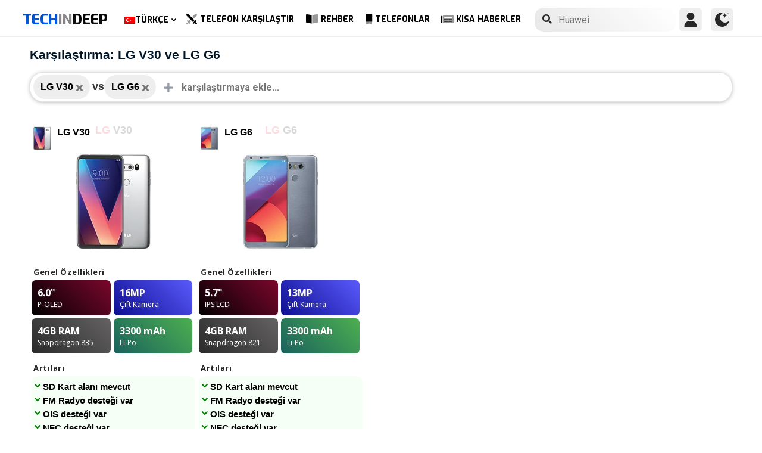

--- FILE ---
content_type: text/html; charset=UTF-8
request_url: https://www.techindeep.com/tr/telefon-karsilastir/lgv30,lgg6
body_size: 14756
content:
<!doctype html>
<html lang="tr-TR" prefix="og: https://ogp.me/ns#">
<head>
	<title>LG V30 ve LG G6 Karşılaştırması - Tech in Deep</title><link rel="stylesheet" href="https://4a61c644.delivery.rocketcdn.me/wp-content/cache/min/1/8fad2db886495c23596d9e23f514e73d.css" media="all" data-minify="1" />
    <meta http-equiv="Content-Type" content="text/html; charset=UTF-8" />
    <meta name="viewport" content="width=device-width, minimum-scale=1.0, maximum-scale=1.0, user-scalable=no">
	    <link rel="profile" href="http://gmpg.org/xfn/11" />
	<link rel="stylesheet" href="https://fonts.googleapis.com/css?family=Roboto%3A400%2C700%7COpen%20Sans%3A400%2C700%2C800%7CExo%3A700%2C800&#038;display=swap" />
    <link rel="pingback" href="https://www.techindeep.com/xmlrpc.php" />
	<link rel="stylesheet" href="https://www.techindeep.com/phones/comparestyle.min.css" />
    <link rel="alternate" hreflang="x-default" href="https://www.techindeep.com/compare-phone" />
<link rel="alternate" hreflang="hu" href="https://www.techindeep.com/hu/compare-phone" />
<link rel="alternate" hreflang="ru" href="https://www.techindeep.com/ru/compare-phone" />
<link rel="alternate" hreflang="tr" href="https://www.techindeep.com/tr/telefon-karsilastir" />
<link rel="alternate" hreflang="de" href="https://www.techindeep.com/de/handy-vergleich" />

<!-- Rank Math PRO tarafından Arama Motoru Optimizasyonu - https://s.rankmath.com/home -->
<meta name="description" content="Cep telefonlarının ayrıntılı özelliklerini, kullanıcı yorumlarını ve daha fazlasını yan yana karşılaştırın. Hangisinin sizin için daha uygun olduğunu bulun!"/>
<meta name="robots" content="follow, index, max-snippet:-1, max-video-preview:-1, max-image-preview:large"/>
<link rel="canonical" href="https://www.techindeep.com/tr/telefon-karsilastir" />
<meta property="og:locale" content="tr_TR" />
<meta property="og:type" content="website" />
<meta property="og:title" content="Telefon Karşılaştırma | Özellikleri ve Kullanıcı Yorumlarını Kıyasla" />
<meta property="og:description" content="Cep telefonlarının ayrıntılı özelliklerini, kullanıcı yorumlarını ve daha fazlasını yan yana karşılaştırın. Hangisinin sizin için daha uygun olduğunu bulun!" />
<meta property="og:url" content="https://www.techindeep.com/tr/telefon-karsilastir" />
<meta property="og:site_name" content="Tech in Deep" />
<meta property="og:updated_time" content="2020-09-03T10:37:53+00:00" />
<meta property="og:image" content="https://4a61c644.delivery.rocketcdn.me/wp-content/uploads/2020/09/playstoreheader.jpg" />
<meta property="og:image:secure_url" content="https://4a61c644.delivery.rocketcdn.me/wp-content/uploads/2020/09/playstoreheader.jpg" />
<meta property="og:image:width" content="1024" />
<meta property="og:image:height" content="500" />
<meta property="og:image:alt" content="Telefon Karşılaştır" />
<meta property="og:image:type" content="image/jpeg" />
<meta property="article:published_time" content="2019-06-06T15:22:52+00:00" />
<meta property="article:modified_time" content="2020-09-03T10:37:53+00:00" />
<meta name="twitter:card" content="summary_large_image" />
<meta name="twitter:title" content="Telefon Karşılaştırma | Özellikleri ve Kullanıcı Yorumlarını Kıyasla" />
<meta name="twitter:description" content="Cep telefonlarının ayrıntılı özelliklerini, kullanıcı yorumlarını ve daha fazlasını yan yana karşılaştırın. Hangisinin sizin için daha uygun olduğunu bulun!" />
<meta name="twitter:site" content="@techindeep" />
<meta name="twitter:creator" content="@techindeep" />
<meta name="twitter:image" content="https://4a61c644.delivery.rocketcdn.me/wp-content/uploads/2020/09/playstoreheader.jpg" />
<meta name="twitter:label1" content="Time to read" />
<meta name="twitter:data1" content="Less than a minute" />
<!-- /Rank Math WordPress SEO eklentisi -->

<link rel='dns-prefetch' href='//ajax.googleapis.com' />
<link rel='dns-prefetch' href='//www.google.com' />
<link rel='dns-prefetch' href='//cdn.jsdelivr.net' />
<link rel='dns-prefetch' href='//4a61c644.delivery.rocketcdn.me' />
<link href='https://4a61c644.delivery.rocketcdn.me' rel='preconnect' />
<link rel="alternate" type="application/rss+xml" title="Tech in Deep &raquo; beslemesi" href="https://www.techindeep.com/tr/feed" />




<style id='ez-toc-inline-css' type='text/css'>
div#ez-toc-container p.ez-toc-title {font-size: 120%;}div#ez-toc-container p.ez-toc-title {font-weight: 500;}div#ez-toc-container ul li {font-size: 95%;}
</style>

<script type='text/javascript' src='https://ajax.googleapis.com/ajax/libs/jquery/3.4.1/jquery.min.js' id='jquery-js'></script>
<script type='text/javascript' src='https://www.google.com/recaptcha/api.js' id='google-reCaptcha-js'></script>
<script data-minify="1" type='text/javascript' src='https://4a61c644.delivery.rocketcdn.me/wp-content/cache/min/1/wp-content/themes/fortid/js/jquery.validate.js?ver=1767519959' id='validate-script-js'></script>
<script type='text/javascript' id='ajax-auth-script-js-extra'>
/* <![CDATA[ */
var ajax_auth_object = {"ajaxurl":"https:\/\/www.techindeep.com\/wp-admin\/admin-ajax.php","redirecturl":"https:\/\/www.techindeep.com\/tr\/telefon-karsilastir\/lgv30,lgg6","loadingmessage":"loadnim"};
/* ]]> */
</script>
<script data-minify="1" type='text/javascript' src='https://4a61c644.delivery.rocketcdn.me/wp-content/cache/min/1/wp-content/themes/fortid/js/ajax-auth-script.js?ver=1767519959' id='ajax-auth-script-js' defer></script>
<script data-minify="1" type='text/javascript' src='https://4a61c644.delivery.rocketcdn.me/wp-content/cache/min/1/wp-content/plugins/sitepress-multilingual-cms/res/js/jquery.cookie.js?ver=1767519959' id='jquery.cookie-js'></script>
<script type='text/javascript' id='wpml-cookie-js-extra'>
/* <![CDATA[ */
var wpml_cookies = {"wp-wpml_current_language":{"value":"tr","expires":1,"path":"\/"}};
var wpml_cookies = {"wp-wpml_current_language":{"value":"tr","expires":1,"path":"\/"}};
/* ]]> */
</script>
<script data-minify="1" type='text/javascript' src='https://4a61c644.delivery.rocketcdn.me/wp-content/cache/min/1/wp-content/plugins/sitepress-multilingual-cms/res/js/cookies/language-cookie.js?ver=1767519959' id='wpml-cookie-js' defer></script>
<script data-minify="1" type='text/javascript' src='https://4a61c644.delivery.rocketcdn.me/wp-content/cache/min/1/wp-content/plugins/sitepress-multilingual-cms/templates/language-switchers/legacy-dropdown-click/script.js?ver=1767519959' id='wpml-legacy-dropdown-click-0-js' defer></script>
<script data-minify="1" type='text/javascript' src='https://4a61c644.delivery.rocketcdn.me/wp-content/cache/min/1/wp-content/themes/fortid/js/navigation.js?ver=1767519959' id='fortid-navigation-js' defer></script>
<script type='text/javascript' src='https://cdn.jsdelivr.net/npm/swiper@5.3.7/js/swiper.min.js' id='Swiper-js'></script>
<link rel="https://api.w.org/" href="https://www.techindeep.com/tr/wp-json/" /><link rel="alternate" type="application/json" href="https://www.techindeep.com/tr/wp-json/wp/v2/pages/34111" /><link rel="EditURI" type="application/rsd+xml" title="RSD" href="https://www.techindeep.com/xmlrpc.php?rsd" />
<link rel="wlwmanifest" type="application/wlwmanifest+xml" href="https://4a61c644.delivery.rocketcdn.me/wp-includes/wlwmanifest.xml" /> 
<link rel='shortlink' href='https://www.techindeep.com/tr?p=34111' />
<link rel="alternate" type="application/json+oembed" href="https://www.techindeep.com/tr/wp-json/oembed/1.0/embed?url=https%3A%2F%2Fwww.techindeep.com%2Ftr%2Ftelefon-karsilastir" />
<link rel="alternate" type="text/xml+oembed" href="https://www.techindeep.com/tr/wp-json/oembed/1.0/embed?url=https%3A%2F%2Fwww.techindeep.com%2Ftr%2Ftelefon-karsilastir&#038;format=xml" />
<meta name="generator" content="WPML ver:4.4.9 stt:1,3,23,45,53;" />
<link rel="pingback" href="https://www.techindeep.com/xmlrpc.php"><link rel="icon" href="https://4a61c644.delivery.rocketcdn.me/wp-content/uploads/2019/06/cropped-SiteIcon-3-32x32.png" sizes="32x32" />
<link rel="icon" href="https://4a61c644.delivery.rocketcdn.me/wp-content/uploads/2019/06/cropped-SiteIcon-3-192x192.png" sizes="192x192" />
<link rel="apple-touch-icon" href="https://4a61c644.delivery.rocketcdn.me/wp-content/uploads/2019/06/cropped-SiteIcon-3-180x180.png" />
<meta name="msapplication-TileImage" content="https://4a61c644.delivery.rocketcdn.me/wp-content/uploads/2019/06/cropped-SiteIcon-3-270x270.png" />
<noscript><style id="rocket-lazyload-nojs-css">.rll-youtube-player, [data-lazy-src]{display:none !important;}</style></noscript>	<script data-minify="1" src="https://4a61c644.delivery.rocketcdn.me/wp-content/cache/min/1/ui/1.12.0/jquery-ui.min.js?ver=1767519959" defer></script>
	<!-- Global site tag (gtag.js) - Google Analytics -->
<script data-no-minify="1" async src="https://4a61c644.delivery.rocketcdn.me/wp-content/cache/busting/1/gtm-721d23c5613cb3f8ec875e2e454705e4.js"></script>
<script>
  window.dataLayer = window.dataLayer || [];
  function gtag(){dataLayer.push(arguments);}
  gtag('js', new Date());

  gtag('config', 'UA-140967365-1');
</script>

</head>
<body class="page-template page-template-comparepage page-template-comparepage-php page page-id-34111 wp-custom-logo">

<div id="loginfrom" class="logforms">
	<div class="pc-close"></div>
	<form id="login" class="ajax-auth" action="login" method="post">
		<div class="padding15">
			<div class="form-header">
			<div class="h2">Giriş Yap</div>
			<div class="newhere">Burada yeni misin ? <a id="show_signup" href="#">Yeni Hesap Oluştur</a></div>			</div>
			<div class="status"></div>
			<input type="hidden" id="security" name="security" value="df27b331b5" /><input type="hidden" name="_wp_http_referer" value="/tr/telefon-karsilastir/lgv30,lgg6" />  
			<label for="username">Kullanıcı Adı veya E-posta</label>
			<input id="username" type="text" class="required" name="username">
			<label for="password">Şifre</label>
			<input id="password" type="password" class="required" name="password">
		</div>
		<input class="submit_button" type="submit" value="GİRİŞ YAP">
	</form>
	<div class="social_login padding15">
		<div class="h3">Sosyal Medya ile Giriş Yap</div>
				<a class="sclgn_button login_face" rel="nofollow noopener" href="https://www.techindeep.com/login?loginSocial=facebook" data-plugin="nsl" data-action="connect" data-redirect="current" data-provider="facebook" data-popupwidth="475" data-popupheight="175">
			<i class="fontaw-facebook-f"></i>Continue with<span>Facebook</span>
		</a>
		<a class="sclgn_button login_google" rel="nofollow noopener" href="https://www.techindeep.com/login?loginSocial=google" data-plugin="nsl" data-action="connect" data-redirect="current" data-provider="google" data-popupwidth="600" data-popupheight="600">
			<i class="fontaw-google"></i>Continue with<span>Google</span>
		</a>
	</div>
	<a id="show_fgtpass" rel="nofollow noopener" href="https://www.techindeep.com/trlogin?action=lostpassword">Şifremi Unuttum</a>
</div>

<div id="registerfrom" class="logforms">
	<div class="pc-close"></div>
	<form id="register" class="ajax-auth" action="register" method="post">
	<div class="padding15">
		<div class="form-header">
		<div class="h2">Kayıt Ol</div>
		<div class="newhere">Zaten bir hesabın var mı ? <a id="show_login"  href="#">Giriş Yap</a></div>		</div>	
		<div class="status"></div>
		<input type="hidden" id="signonsecurity" name="signonsecurity" value="d6c52ac81c" /><input type="hidden" name="_wp_http_referer" value="/tr/telefon-karsilastir/lgv30,lgg6" />        
		<label for="signonfullname">Tam Adınız</label>
			<input id="signonfullname" type="text" name="signonfullname" class="required">		
		<label for="signonname">Kullanıcı Adı</label>
			<input id="signonname" type="text" name="signonname" class="required">
		<label for="email">E-Mail</label>
			<input id="email" type="text" class="required email" name="email">
		<label for="signonpassword">Şifre</label>
			<input id="signonpassword" type="password" class="required" name="signonpassword" >
		<label for="password2">Şifreni Onayla</label>
			<input type="password" id="password2" class="required" name="password2">
		<div class="g-recaptcha" data-sitekey="6LegbLgUAAAAABeTvFV3h_QyeHBvTLD1uNjGpL6-"></div>
	</div>
		<input class="submit_button" type="submit" value="Kayıt Ol">  
	</form>
	<div class="social_login padding15">
		<div class="h3">Sosyal Medya ile Kayıt Ol</div>
				<a class="sclgn_button login_face" rel="nofollow noopener" href="https://www.techindeep.com/login?loginSocial=facebook" data-plugin="nsl" data-action="connect" data-redirect="current" data-provider="facebook" data-popupwidth="475" data-popupheight="175">
			<i class="fontaw-facebook-f"></i>Continue with<span>Facebook</span>
		</a>
		<a class="sclgn_button login_google" rel="nofollow noopener" href="https://www.techindeep.com/login?loginSocial=google" data-plugin="nsl" data-action="connect" data-redirect="current" data-provider="google" data-popupwidth="600" data-popupheight="600">
			<i class="fontaw-google"></i>Continue with<span>Google</span>
		</a>
	</div>	
</div>

<div id="page" class="site">
	<header id="masthead" class="site-header">
	  <div class="container">
		  <div class="cont-left">
			<!--<div href="#" class="canvas_toggle"><i class="fontaw-bars"></i></div>-->
				<div class="site-branding">
									<a href="https://www.techindeep.com/tr" class="custom-logo-link" rel="home">
						<div id="site_logo"><span>TECH </span><span>IN </span><span>DEEP </span></div>
					</a>
									</div><!-- .site-branding -->
			</div>
			<nav id="site-navigation" class="main-navigation">
				<ul id="primary-menu" class="menu"><li id="menu-item-wpml-ls-32-tr" class="menu-item wpml-ls-slot-32 wpml-ls-item wpml-ls-item-tr wpml-ls-current-language wpml-ls-menu-item menu-item-type-wpml_ls_menu_item menu-item-object-wpml_ls_menu_item menu-item-has-children menu-item-wpml-ls-32-tr"><a title="Türkçe" href="https://www.techindeep.com/tr/telefon-karsilastir"><img width="18" height="12" class="wpml-ls-flag" src="data:image/svg+xml,%3Csvg%20xmlns='http://www.w3.org/2000/svg'%20viewBox='0%200%2018%2012'%3E%3C/svg%3E" alt="" data-lazy-src="https://4a61c644.delivery.rocketcdn.me/wp-content/plugins/sitepress-multilingual-cms/res/flags/tr.png"><noscript><img width="18" height="12" class="wpml-ls-flag" src="https://4a61c644.delivery.rocketcdn.me/wp-content/plugins/sitepress-multilingual-cms/res/flags/tr.png" alt=""></noscript><span class="wpml-ls-native" lang="tr">Türkçe</span></a>
<ul class="sub-menu">
	<li id="menu-item-wpml-ls-32-en" class="menu-item wpml-ls-slot-32 wpml-ls-item wpml-ls-item-en wpml-ls-menu-item wpml-ls-first-item menu-item-type-wpml_ls_menu_item menu-item-object-wpml_ls_menu_item menu-item-wpml-ls-32-en"><a title="English" href="https://www.techindeep.com/compare-phone"><img width="18" height="12" class="wpml-ls-flag" src="data:image/svg+xml,%3Csvg%20xmlns='http://www.w3.org/2000/svg'%20viewBox='0%200%2018%2012'%3E%3C/svg%3E" alt="" data-lazy-src="https://4a61c644.delivery.rocketcdn.me/wp-content/plugins/sitepress-multilingual-cms/res/flags/en.png"><noscript><img width="18" height="12" class="wpml-ls-flag" src="https://4a61c644.delivery.rocketcdn.me/wp-content/plugins/sitepress-multilingual-cms/res/flags/en.png" alt=""></noscript><span class="wpml-ls-native" lang="en">English</span></a></li>
	<li id="menu-item-wpml-ls-32-hu" class="menu-item wpml-ls-slot-32 wpml-ls-item wpml-ls-item-hu wpml-ls-menu-item menu-item-type-wpml_ls_menu_item menu-item-object-wpml_ls_menu_item menu-item-wpml-ls-32-hu"><a title="Magyar" href="https://www.techindeep.com/hu/compare-phone"><img width="18" height="12" class="wpml-ls-flag" src="data:image/svg+xml,%3Csvg%20xmlns='http://www.w3.org/2000/svg'%20viewBox='0%200%2018%2012'%3E%3C/svg%3E" alt="" data-lazy-src="https://4a61c644.delivery.rocketcdn.me/wp-content/plugins/sitepress-multilingual-cms/res/flags/hu.png"><noscript><img width="18" height="12" class="wpml-ls-flag" src="https://4a61c644.delivery.rocketcdn.me/wp-content/plugins/sitepress-multilingual-cms/res/flags/hu.png" alt=""></noscript><span class="wpml-ls-native" lang="hu">Magyar</span></a></li>
	<li id="menu-item-wpml-ls-32-ru" class="menu-item wpml-ls-slot-32 wpml-ls-item wpml-ls-item-ru wpml-ls-menu-item menu-item-type-wpml_ls_menu_item menu-item-object-wpml_ls_menu_item menu-item-wpml-ls-32-ru"><a title="Русский" href="https://www.techindeep.com/ru/compare-phone"><img width="18" height="12" class="wpml-ls-flag" src="data:image/svg+xml,%3Csvg%20xmlns='http://www.w3.org/2000/svg'%20viewBox='0%200%2018%2012'%3E%3C/svg%3E" alt="" data-lazy-src="https://4a61c644.delivery.rocketcdn.me/wp-content/plugins/sitepress-multilingual-cms/res/flags/ru.png"><noscript><img width="18" height="12" class="wpml-ls-flag" src="https://4a61c644.delivery.rocketcdn.me/wp-content/plugins/sitepress-multilingual-cms/res/flags/ru.png" alt=""></noscript><span class="wpml-ls-native" lang="ru">Русский</span></a></li>
	<li id="menu-item-wpml-ls-32-de" class="menu-item wpml-ls-slot-32 wpml-ls-item wpml-ls-item-de wpml-ls-menu-item wpml-ls-last-item menu-item-type-wpml_ls_menu_item menu-item-object-wpml_ls_menu_item menu-item-wpml-ls-32-de"><a title="Deutsch" href="https://www.techindeep.com/de/handy-vergleich"><img width="18" height="12" class="wpml-ls-flag" src="data:image/svg+xml,%3Csvg%20xmlns='http://www.w3.org/2000/svg'%20viewBox='0%200%2018%2012'%3E%3C/svg%3E" alt="" data-lazy-src="https://4a61c644.delivery.rocketcdn.me/wp-content/plugins/sitepress-multilingual-cms/res/flags/de.png"><noscript><img width="18" height="12" class="wpml-ls-flag" src="https://4a61c644.delivery.rocketcdn.me/wp-content/plugins/sitepress-multilingual-cms/res/flags/de.png" alt=""></noscript><span class="wpml-ls-native" lang="de">Deutsch</span></a></li>
</ul>
</li>
<li id="menu-item-52227" class="menu-item menu-item-type-post_type menu-item-object-page current-menu-item page_item page-item-34111 current_page_item menu-item-52227"><a href="https://www.techindeep.com/tr/telefon-karsilastir" aria-current="page"><i class="fontaw-swords"></i>Telefon Karşılaştır</a></li>
<li id="menu-item-51066" class="menu-item menu-item-type-post_type menu-item-object-page menu-item-51066"><a href="https://www.techindeep.com/tr/rehber"><i class="fontaw-book-open"></i>Rehber</a></li>
<li id="menu-item-51872" class="menu-item menu-item-type-custom menu-item-object-custom menu-item-51872"><a href="https://www.techindeep.com/tr/telefonlar"><i class="fontaw-mobile-android"></i>Telefonlar</a></li>
<li id="menu-item-52594" class="menu-item menu-item-type-post_type menu-item-object-page menu-item-52594"><a href="https://www.techindeep.com/tr/kisa-haberler"><i class="fontaw-newspaper"></i>Kısa Haberler</a></li>
</ul>			</nav>
			<form role="search" method="get" id="searchform" action="https://www.techindeep.com/tr" ><input class="search_input" autocomplete="off" tabindex="0" type="text" placeholder="Search in Techindeep..." value="" name="s" /><button type="submit" id="searchsubmit" value=""><i class="fontaw-search"></i><div class="loading displaynone"></div></button>			</form>		
			<div class="cont-right">
				<nav id="seac-nav" class="main-navigation">
										<li id="menu-item-account" class="menu-item menu-item-type-custom menu-item-object-custom">
						<div class="login_button notonline" id="show_login">
							<svg xmlns="http://www.w3.org/2000/svg" viewBox="0 0 512 512"><path d="M256 0c-74.439 0-135 60.561-135 135s60.561 135 135 135 135-60.561 135-135S330.439 0 256 0zM423.966 358.195C387.006 320.667 338.009 300 286 300h-60c-52.008 0-101.006 20.667-137.966 58.195C51.255 395.539 31 444.833 31 497c0 8.284 6.716 15 15 15h420c8.284 0 15-6.716 15-15 0-52.167-20.255-101.461-57.034-138.805z"/></svg>
						</div>
					</li>
										<div id="darkmo" class=""><svg xmlns="http://www.w3.org/2000/svg" viewBox="0 0 512 512"><circle cx="467" cy="45" r="15"/><circle cx="497" cy="166" r="15"/><path d="M257 512c109.336 0 206.353-70.668 241.421-174.35 2.139-6.313-.161-13.286-5.625-17.109-5.449-3.794-12.788-3.56-18.003.63C442.464 347.23 403.455 361 362 361c-99.258 0-181-80.742-181-180 0-62.065 32.509-119.989 85.302-153.256 5.654-3.56 7.617-10.459 5.757-16.875C270.213 4.453 263.68 0 257 0 116.39 0 0 115.39 0 256s116.39 256 257 256z"/><path d="M287 121c24.814 0 45 20.186 45 45 0 8.291 6.709 15 15 15s15-6.709 15-15c0-24.814 20.186-45 45-45 8.291 0 15-6.709 15-15s-6.709-15-15-15c-24.814 0-45-21.186-45-46 0-8.291-6.709-15-15-15s-15 6.709-15 15c0 24.814-20.186 46-45 46-8.291 0-15 6.709-15 15s6.709 15 15 15z"/></svg></div>
				</nav>
			</div>
	 </div>
	</header><!-- #masthead -->
	<div class="tid_search_result search_hide">
		<div class="phoneresultarea">
			<span class="topdesc">Telefon Özellikleri</span>
			<div class="phoneresult"></div> 
		</div>
	</div>
	<div class="tid_bg_overlay" id="bg_search"></div>
	<div id="content" class="site-content">
<div id="primary" class="container">
	<main id="main" class="site-main">
	<script type="text/javascript">
	$(document).ready(function(){
		$('#comparisoninput1').on("keyup input", function(){
			var inputVal = $(this).val();
			var linknow = "/tr/telefon-karsilastir/lgv30,lgg6"; 
			var hangisi = "";
			var tmmi = "";
			
			var resultDropdown = $(this).siblings(".result");
			if(inputVal.length){
				$.get("https://www.techindeep.com/phones/cbackend-search.php", {term: inputVal, term2: linknow, term3: hangisi, tmmi:tmmi}).done(function(data){
					$("#bg_search").addClass("bg_overlay_active");
					$(".comparison-search").addClass("anim");
					resultDropdown.html(data);
				});
			} else{
				resultDropdown.empty();
			}
		});

		$(document).on("click", ".result a", function(){
			$(this).parents(".resultout").find('input[type="text"]').val($(this).text());
			$(this).parent(".result").empty();
		});
	});
	</script>
<div id="comparisons-page">
	<h1 class="page-title">Karşılaştırma: LG V30 ve LG G6</h1>
<div class="comparison-search">
	<ul class="comparison-search-devices">
			<li class="item"><span class="title">LG V30</span><a href="https://www.techindeep.com/tr/telefon-karsilastir/lgg6"><i class="fontaw-times"></i></a></li><div class="vsSeparator" id="vsfirtst"><span>vs</span></div><li class="item"><span class="title">LG G6</span><a href="https://www.techindeep.com/tr/telefon-karsilastir/lgv30"><i class="fontaw-times"></i></a></li><div class="vsSeparator" id="vsfirtst"><span>vs</span></div>	</ul>
		<div class="resultout">
		<i class="fontaw-plus"></i>
		<input class="comparison-input" id="comparisoninput1" type="text" placeholder="karşılaştırmaya ekle..." ></input>
		<div class="result"></div>
	</div>
        
</div>



<div class="comparisons-tables">
      <div id="basics">
            <div class="c-table swiper-container">
               <div class="c-row row-devices swiper-wrapper" id="nothover">
									<div class="c-cell swiper-slide">
					<div class="dvc">
						<a href="https://www.techindeep.com/tr/lg-v30" target="_blank">
							<img alt="LG V30" title="LG V30" src="data:image/svg+xml,%3Csvg%20xmlns='http://www.w3.org/2000/svg'%20viewBox='0%200%200%200'%3E%3C/svg%3E" class="main-photo" data-lazy-src="https://techindeep.com/phones/devicephotos/lg-v30-.jpg" /><noscript><img alt="LG V30" title="LG V30" src="https://techindeep.com/phones/devicephotos/lg-v30-.jpg" class="main-photo" /></noscript> 
							<span class="title">LG V30</span>
						</a>		   
					</div>
						<div class="block devicetop">
						<a href="https://www.techindeep.com/tr/lg-v30" target="_blank">
							<span class="title"><span class="brand">LG</span>V30</span>
							<img alt="LG V30" title="LG V30" src="data:image/svg+xml,%3Csvg%20xmlns='http://www.w3.org/2000/svg'%20viewBox='0%200%200%200'%3E%3C/svg%3E" class="main-photo" data-lazy-src="https://techindeep.com/phones/devicephotos/lg-v30-.jpg" /><noscript><img alt="LG V30" title="LG V30" src="https://techindeep.com/phones/devicephotos/lg-v30-.jpg" class="main-photo" /></noscript> 
						</a>
						</div>
						 <div class="block spotlight">
						  <div class="c-cell cell-name swiper-no-swiping">Genel Özellikleri</div>
						  <ul class="specs-spotlight-features">
							 <li id="display1">
								<div class="p-5">
								   <strong class="accent"><span class="hinfotop">6.0"</span></strong>
								   <div class="hinfobottom">P-OLED </div>
								</div>
							 </li>
							 <li id="display2">
								<div class="p-5">
								   <strong class="accent accent-camera"><span class="hinfotop">16MP</span></strong>
								   <div class="hinfobottom" style="text-transform: capitalize;">Çift kamera</div>
								</div>
							 </li>
							 <li id="display3">
								<div class="p-5">
								   <strong class="accent accent-expansion"><span class="hinfotop">4GB</span><span> RAM</span></strong>
								   <div class="hinfobottom">Snapdragon 835</div>
								</div>
							 </li>
							 <li id="display4">
								<div class="p-5">
								   <strong class="accent accent-battery"><span class="hinfotop">3300 </span><span>mAh</span></strong>
								   <div class="hinfobottom">Li-Po</div>
								</div>
							 </li>
						  </ul>
					   </div>						
						<div class="block conspros">
							<div class="c-cell cell-name">Artıları</div>
							<li class="c-cell swiper-no-swiping" id="displaycons">
								<div class="consfont">SD Kart alanı mevcut</div>
								<div class="consfont">FM Radyo desteği var</div>
								<div class="consfont">OIS desteği var</div>
								<div class="consfont">NFC desteği var</div>
							</li>
							<div class="c-cell cell-name">Eksileri</div>
							<li class="c-cell swiper-no-swiping" id="displayprons">
								<div class="prosfont">Kızılötesi yok</div>
								<div class="prosfont"></div>
								<div class="prosfont"></div>
								<div class="prosfont"></div>
							 </li>
						 </div>
						<div class="block buttons" data-value="LG V30">
							<a class="tbutton" href="https://www.techindeep.com/tr/lg-v30" target="_blank"><i class="fontaw-image"></i>Fotoğraflar</a>
							<a class="tbutton" href="https://www.techindeep.com/tr/lg-v30" target="_blank"><i class="fontaw-comment-lines"></i>Yorumlar</a>
							<div class="tbutton" id="youtube"><i class="fontaw-youtube"></i>İncelemeler</div>
						</div>
						<div class="block specs">
							<div class="c-row">
							   <div class="c-cell cell-name swiper-no-swiping">Marka</div>
							   <div class="c-cell swiper-no-swiping" id="dd1">LG</div>
							</div>
							<div class="c-row">
							   <div class="c-cell cell-name swiper-no-swiping">Duyurulma Tarihi</div>
							   <div class="c-cell swiper-no-swiping" id="dd1">Ağustos 31, 2017</div>
							</div>
							<div class="c-row">
							   <div class="c-cell cell-name swiper-no-swiping">Çıkış Tarihi</div>
							   <div class="c-cell swiper-no-swiping" id="dd1">Eylül 21, 2017</div>
							</div>
							<div class="c-row">
								<div class="c-cell cell-name swiper-no-swiping">Durum</div>
								<div class="c-cell swiper-no-swiping" id="dd1">Mevcut</div>
							</div>
							<div class="c-row">
								<div class="c-cell cell-name swiper-no-swiping">Çıkış Fiyatı</div>
								<div class="c-cell swiper-no-swiping" id="dd1">Yaklaşık 290 EUR</div>
							</div>
							<div class="rowbaslik">EKRAN</div>
							<div class="c-row">
							   <div class="c-cell cell-name swiper-no-swiping">Teknolojisi</div>
								<div class="c-cell swiper-no-swiping" id="dd1">P-OLED </div>
							</div>
							<div class="c-row">
							   <div class="c-cell cell-name swiper-no-swiping">En Boy Oranı ve PPI</div>
							   <div class="c-cell swiper-no-swiping" id="dd1"> 18:9 oran - 537 ppi yoğunluk</div>
							</div>
							<div class="c-row">
							   <div class="c-cell cell-name swiper-no-swiping">Boyutu</div>
							   <div class="c-cell swiper-no-swiping" id="dd1">6.0 inç, 92.9 cm<sup>2</sup> (~81.2% ekran-kasa oranı)</div>
							</div>
							<div class="c-row">
							   <div class="c-cell cell-name swiper-no-swiping">Çözünürlüğü</div>
							   <div class="c-cell swiper-no-swiping" id="dd1">1440 x 2880 piksel</div>
							</div>
							<div class="c-row">
							   <div class="c-cell cell-name swiper-no-swiping">En Yüksek Parlaklık (nit)</div>
							   <div class="c-cell swiper-no-swiping" id="dd1"></div>
							</div>
							<div class="c-row">
							   <div class="c-cell cell-name swiper-no-swiping">Koruma Teknolojisi</div>
							   <div class="c-cell swiper-no-swiping" id="dd1">Corning Gorilla Cam 5</div>
							</div>
							<div class="c-row">
							   <div class="c-cell cell-name swiper-no-swiping">Özellikleri</div>
							   <div class="c-cell swiper-no-swiping" id="dd1">Dolby Vision<br />HDR10<br />Always-on display</div>
							</div>
							<div class="rowbaslik">GÖVDE</div>
							<div class="c-row">
							   <div class="c-cell cell-name swiper-no-swiping">Renkler</div>
							   <div class="c-cell swiper-no-swiping" id="dd1"></div>
							</div>			
							<div class="c-row">
							   <div class="c-cell cell-name swiper-no-swiping">Boyutlar</div>
							   <div class="c-cell swiper-no-swiping" id="dd1">151.7 x 75.4 x 7.3 mm (5.97 x 2.97 x 0.29 in)</div>
							</div>
							<div class="c-row">
							   <div class="c-cell cell-name swiper-no-swiping">Ağırlık</div>
							   <div class="c-cell swiper-no-swiping" id="dd1">158 gr (5.57 oz)</div>
							</div>
							<div class="c-row">
							   <div class="c-cell cell-name swiper-no-swiping">Malzeme</div>
							   <div class="c-cell swiper-no-swiping" id="dd1">Arka: Cam (Corning Gorilla Cam 5)<br /> Çerçeve: Alüminyum</div>
							</div>			
							<div class="c-row">
							   <div class="c-cell cell-name swiper-no-swiping">Sertifika</div>
							   <div class="c-cell swiper-no-swiping" id="dd1">IP68<br/>MIL-STD-810G</div>
							</div>			
							<div class="c-row">
							   <div class="c-cell cell-name swiper-no-swiping">Suya dayanıklılık</div>
							   <div class="c-cell swiper-no-swiping" id="dd1">Yes</div>
							</div>
							<div class="c-row">
							   <div class="c-cell cell-name swiper-no-swiping">Sensörler</div>
							   <div class="c-cell swiper-no-swiping" id="dd1">Parmak izi (Arka tarafta), İvme ölçer, Yerçekimi, Yakınlık, Pusula, Barometre, Renk spektrumu</div>
							</div>
							<div class="c-row">
							   <div class="c-cell cell-name swiper-no-swiping">Kulaklık girişi</div>
							   <div class="c-cell swiper-no-swiping" id="dd1">Yes</div>
							</div>
							<div class="c-row">
							   <div class="c-cell cell-name swiper-no-swiping">NFC</div>
							   <div class="c-cell swiper-no-swiping" id="dd1">Yes</div>
							</div>
							<div class="c-row">
							   <div class="c-cell cell-name swiper-no-swiping">Kızılötesi</div>
							   <div class="c-cell swiper-no-swiping" id="dd1">No</div>
							</div>
							<div class="c-row">
							   <div class="c-cell cell-name swiper-no-swiping">USB Türü</div>
							   <div class="c-cell swiper-no-swiping" id="dd1">3.1, Type-C 1.0 ters takılabilir bağlantı</div>
							</div>
							<div class="c-row">
							   <div class="c-cell cell-name swiper-no-swiping">Hoparlör Ses Gücü (dB)</div>
							   <div class="c-cell swiper-no-swiping" id="dd1"></div>
							</div>
							<div class="rowbaslik">PLATFROM </div>
							<div class="c-row">
							   <div class="c-cell cell-name swiper-no-swiping">Yonga seti</div>
							   <div class="c-cell swiper-no-swiping" id="dd1">Qualcomm Snapdragon 835 MSM8998</div>
							</div>
							<div class="c-row">
							   <div class="c-cell cell-name swiper-no-swiping">İşlemci</div>
							   <div class="c-cell swiper-no-swiping" id="dd1">Octa-core (4x2.45 GHz Kryo &amp; 4x1.9 GHz Kryo)</div>
							</div>
							<div class="c-row">
							   <div class="c-cell cell-name swiper-no-swiping">Bit</div>
							   <div class="c-cell swiper-no-swiping" id="dd1">64Bit</div>
							</div>
							<div class="c-row">
							   <div class="c-cell cell-name swiper-no-swiping">Çekirdek</div>
							   <div class="c-cell swiper-no-swiping" id="dd1">8</div>
							</div>
							<div class="c-row">
							   <div class="c-cell cell-name swiper-no-swiping">İşlem teknolojisi</div>
							   <div class="c-cell swiper-no-swiping" id="dd1">10 nm</div>
							</div>
							<div class="c-row">
							   <div class="c-cell cell-name swiper-no-swiping">GPU</div>
							   <div class="c-cell swiper-no-swiping" id="dd1">Adreno 540</div>
							</div>
							<div class="c-row">
							   <div class="c-cell cell-name swiper-no-swiping">GPU Çekirdeği</div>
							   <div class="c-cell swiper-no-swiping" id="dd1"></div>
							</div>
							<div class="c-row">
							   <div class="c-cell cell-name swiper-no-swiping">GPU Frekansı</div>
							   <div class="c-cell swiper-no-swiping" id="dd1"></div>
							</div>
							<div class="c-row">
							   <div class="c-cell cell-name swiper-no-swiping">İşletim Sistemi</div>
							   <div class="c-cell swiper-no-swiping" id="dd1">Android 7.1.2 (Nougat), yükseltilebilir: Android 8.0 (Oreo); LG UX 6</div>
							</div>
							<div class="rowbaslik">BELLEK</div>
							<div class="c-row">
							   <div class="c-cell cell-name swiper-no-swiping">RAM Kapasitesi</div>
							   <div class="c-cell swiper-no-swiping" id="dd1">4GB</div>
							</div>
							<div class="c-row">
							   <div class="c-cell cell-name swiper-no-swiping">RAM Türü</div>
							   <div class="c-cell swiper-no-swiping" id="dd1">LPDDR4X</div>
							</div>
							<div class="c-row">
							   <div class="c-cell cell-name swiper-no-swiping">Depolama</div>
							   <div class="c-cell swiper-no-swiping" id="dd1">64GB</div>
							</div>
							<div class="c-row">
							   <div class="c-cell cell-name swiper-no-swiping">SD Kart Yuvası</div>
							   <div class="c-cell swiper-no-swiping" id="dd1">microSD, kapasite: 1 TB (özel yuva) - single-SIM model<br/>microSD, kapasite: 1 TB (yuva SIM ile paylaşılıyor) - dual-SIM model</div>
							</div>
							<div class="rowbaslik" id="bbattery">PERFORMANS SKORLARI</div>
							<div class="c-row">
							   <div class="c-cell cell-name swiper-no-swiping">Antutu Skoru</div>
							   <div class="c-cell swiper-no-swiping" id="dd1">
								<div class="antutu-score">
										<div class="ant-main">
										   <div class="ant-score" id="cdd1">197k</div>
										   <div class="ant-group">
											  <div class="ant-typetop">Antutu</div>
											  <div class="ant-type">V7</div>
										   </div>
										  <span class="mini-help"><span class="mini-helptext">Kesin skoru göstermeyebilir. Skor buna yakındır.</span></span>
										</div>
									</div>
								</div>
							</div>
							<div class="c-row">
							   <div class="c-cell cell-name swiper-no-swiping">Geek Bench Score</div>
							   <div class="c-cell swiper-no-swiping" id="dd1">
									<div class="geekbench-score">
										<div class="gkbnch-main">
										   <div class="gkbnch-score" id="cdd1">1864</div>
										   <div class="gkbnch-group">
											  <div class="gkbnch-typetop">GeekBench</div>
											  <div class="gkbnch-type">Single Score</div>
										   </div>
										</div>
																				<div class="gkbnch-secondary">
										   <div class="gkbnch-score" id="geekscore1">6147</div>
										   <div class="gkbnch-type">Multi Score</div>
										</div>
																				<div class="gkbnch-secondary">
										   <div class="gkbnch-score">4033</div>
										   <div class="gkbnch-type">Batarya Skoru</div>
										</div>
																			 </div>
							   </div>
							</div>
							<div class="rowbaslik">BATARYA</div>
							<div class="c-row">
							   <div class="c-cell cell-name swiper-no-swiping">Kapasite</div>
							   <div class="c-cell swiper-no-swiping" id="dd1">3300 </div>
							</div>
							<div class="c-row">
							   <div class="c-cell cell-name swiper-no-swiping">Tip</div>
							   <div class="c-cell swiper-no-swiping" id="dd1">Li-Po</div>
							</div>
							<div class="c-row">
							   <div class="c-cell cell-name swiper-no-swiping">Hızlı Şarj Teknolojisi</div>
							   <div class="c-cell swiper-no-swiping" id="dd1">Qualcomm Hızlı Şarj 3.0</div>
							</div>
							<div class="c-row">
							   <div class="c-cell cell-name swiper-no-swiping">Video Oynatma Süresi</div>
							   <div class="c-cell swiper-no-swiping" id="dd1"></div>
							</div>
							<div class="c-row">
							   <div class="c-cell cell-name swiper-no-swiping">Hızlı Şarj</div>
							   <div class="c-cell swiper-no-swiping" id="dd1">Yes</div>
							</div>
							<div class="c-row">
							   <div class="c-cell cell-name swiper-no-swiping">Kablosuz Şarj</div>
							   <div class="c-cell swiper-no-swiping" id="dd1">Yes</div>
							</div>
							<div class="rowbaslik">Ana Kamera</div>
							  <div class="cam_baslik"><i class="fontaw-camera"></i>Birinci Kamera</div>
								   <div class="c-row">
									  <div class="c-cell cell-name swiper-no-swiping">Çözünürlük</div>
									  <div class="c-cell swiper-no-swiping" id="dd1"></div>
								   </div>			  
								   <div class="c-row">
									  <div class="c-cell cell-name swiper-no-swiping">Sensör</div>
									  <div class="c-cell swiper-no-swiping" id="dd1">Sony IMX351 Exmor RS</div>
								   </div>
								   <div class="c-row">
									  <div class="c-cell cell-name swiper-no-swiping">Diyafram Açıklığı</div>
									  <div class="c-cell swiper-no-swiping" id="dd1">f/1.6</div>
								   </div>
								   <div class="c-row">
									  <div class="c-cell cell-name swiper-no-swiping">Piksel Boyutu</div>
									  <div class="c-cell swiper-no-swiping" id="dd1"></div>
								   </div>				   
								   <div class="c-row">
									  <div class="c-cell cell-name swiper-no-swiping">Sensör Boyutu</div>
									  <div class="c-cell swiper-no-swiping" id="dd1"></div>
								   </div>
								   <div class="c-row">
									  <div class="c-cell cell-name swiper-no-swiping">Optik Zoom</div>
									  <div class="c-cell swiper-no-swiping" id="dd1"></div>
								   </div>
								   <div class="c-row">
									  <div class="c-cell cell-name swiper-no-swiping">Lens</div>
									  <div class="c-cell swiper-no-swiping" id="dd1"></div>
								   </div>				   
								   <div class="c-row">
									  <div class="c-cell cell-name swiper-no-swiping">Ekstra</div>
									  <div class="c-cell swiper-no-swiping" id="dd1"></div>
								   </div>
							  <div class="cam_baslik"><i class="fontaw-camera"></i>İkinci Kamera</div>
								   <div class="c-row">
									  <div class="c-cell cell-name swiper-no-swiping">Çözünürlük</div>
									  <div class="c-cell swiper-no-swiping" id="dd1"></div>
								   </div>			  
								   <div class="c-row">
									  <div class="c-cell cell-name swiper-no-swiping">Sensör</div>
									  <div class="c-cell swiper-no-swiping" id="dd1"></div>
								   </div>
								   <div class="c-row">
									  <div class="c-cell cell-name swiper-no-swiping">Diyafram Açıklığı</div>
									  <div class="c-cell swiper-no-swiping" id="dd1"></div>
								   </div>
								   <div class="c-row">
									  <div class="c-cell cell-name swiper-no-swiping">Piksel Boyutu</div>
									  <div class="c-cell swiper-no-swiping" id="dd1"></div>
								   </div>
								   <div class="c-row">
									  <div class="c-cell cell-name swiper-no-swiping">Sensör Boyutu</div>
									  <div class="c-cell swiper-no-swiping" id="dd1"></div>
								   </div>
								   <div class="c-row">
									  <div class="c-cell cell-name swiper-no-swiping">Optik Zoom</div>
									  <div class="c-cell swiper-no-swiping" id="dd1"></div>
								   </div>
								   <div class="c-row">
									  <div class="c-cell cell-name swiper-no-swiping">Lens</div>
									  <div class="c-cell swiper-no-swiping" id="dd1"></div>
								   </div>				   
								   <div class="c-row">
									  <div class="c-cell cell-name swiper-no-swiping">Ekstra</div>
									  <div class="c-cell swiper-no-swiping" id="dd1"></div>
								   </div>
							  <div class="cam_baslik"><i class="fontaw-camera"></i>Üçüncü Kamera</div>
								   <div class="c-row">
									  <div class="c-cell cell-name swiper-no-swiping">Çözünürlük</div>
									  <div class="c-cell swiper-no-swiping" id="dd1"></div>
								   </div>			  
								   <div class="c-row">
									  <div class="c-cell cell-name swiper-no-swiping">Sensör</div>
									  <div class="c-cell swiper-no-swiping" id="dd1"></div>
								   </div>
								   <div class="c-row">
									  <div class="c-cell cell-name swiper-no-swiping">Diyafram Açıklığı</div>
									  <div class="c-cell swiper-no-swiping" id="dd1"></div>
								   </div>
								   <div class="c-row">
									  <div class="c-cell cell-name swiper-no-swiping">Piksel Boyutu</div>
									  <div class="c-cell swiper-no-swiping" id="dd1"></div>
								   </div>
								   <div class="c-row">
									  <div class="c-cell cell-name swiper-no-swiping">Sensör Boyutu</div>
									  <div class="c-cell swiper-no-swiping" id="dd1"></div>
								   </div>
								   <div class="c-row">
									  <div class="c-cell cell-name swiper-no-swiping">Optik Zoom</div>
									  <div class="c-cell swiper-no-swiping" id="dd1"></div>
								   </div>
								   <div class="c-row">
									  <div class="c-cell cell-name swiper-no-swiping">Lens</div>
									  <div class="c-cell swiper-no-swiping" id="dd1"></div>
								   </div>				   
								   <div class="c-row">
									  <div class="c-cell cell-name swiper-no-swiping">Ekstra</div>
									  <div class="c-cell swiper-no-swiping" id="dd1"></div>
								   </div>
							  <div class="cam_baslik"><i class="fontaw-camera"></i>Dördüncü Kamera</div>
								   <div class="c-row">
									  <div class="c-cell cell-name swiper-no-swiping">Çözünürlük</div>
									  <div class="c-cell swiper-no-swiping" id="dd1"></div>
								   </div>			  
								   <div class="c-row">
									  <div class="c-cell cell-name swiper-no-swiping">Sensör</div>
									  <div class="c-cell swiper-no-swiping" id="dd1"></div>
								   </div>
								   <div class="c-row">
									  <div class="c-cell cell-name swiper-no-swiping">Diyafram Açıklığı</div>
									  <div class="c-cell swiper-no-swiping" id="dd1"></div>
								   </div>
								   <div class="c-row">
									  <div class="c-cell cell-name swiper-no-swiping">Piksel Boyutu</div>
									  <div class="c-cell swiper-no-swiping" id="dd1"></div>
								   </div>
								   <div class="c-row">
									  <div class="c-cell cell-name swiper-no-swiping">Sensör Boyutu</div>
									  <div class="c-cell swiper-no-swiping" id="dd1"></div>
								   </div>
								   <div class="c-row">
									  <div class="c-cell cell-name swiper-no-swiping">Optik Zoom</div>
									  <div class="c-cell swiper-no-swiping" id="dd1"></div>
								   </div>
								   <div class="c-row">
									  <div class="c-cell cell-name swiper-no-swiping">Lens</div>
									  <div class="c-cell swiper-no-swiping" id="dd1"></div>
								   </div>				   
								   <div class="c-row">
									  <div class="c-cell cell-name swiper-no-swiping">Ekstra</div>
									  <div class="c-cell swiper-no-swiping" id="dd1"></div>
								   </div>
							  <div class="cam_baslik"><i class="fontaw-camera"></i>Beşinci Kamera</div>
								   <div class="c-row">
									  <div class="c-cell cell-name swiper-no-swiping">Çözünürlük</div>
									  <div class="c-cell swiper-no-swiping" id="dd1"></div>
								   </div>			  
								   <div class="c-row">
									  <div class="c-cell cell-name swiper-no-swiping">Sensör</div>
									  <div class="c-cell swiper-no-swiping" id="dd1"></div>
								   </div>
								   <div class="c-row">
									  <div class="c-cell cell-name swiper-no-swiping">Diyafram Açıklığı</div>
									  <div class="c-cell swiper-no-swiping" id="dd1"></div>
								   </div>
								   <div class="c-row">
									  <div class="c-cell cell-name swiper-no-swiping">Piksel Boyutu</div>
									  <div class="c-cell swiper-no-swiping" id="dd1"></div>
								   </div>
								   <div class="c-row">
									  <div class="c-cell cell-name swiper-no-swiping">Sensör Boyutu</div>
									  <div class="c-cell swiper-no-swiping" id="dd1"></div>
								   </div>
								   <div class="c-row">
									  <div class="c-cell cell-name swiper-no-swiping">Optik Zoom</div>
									  <div class="c-cell swiper-no-swiping" id="dd1"></div>
								   </div>
								   <div class="c-row">
									  <div class="c-cell cell-name swiper-no-swiping">Lens</div>
									  <div class="c-cell swiper-no-swiping" id="dd1"></div>
								   </div>				   
								   <div class="c-row">
									  <div class="c-cell cell-name swiper-no-swiping">Ekstra</div>
									  <div class="c-cell swiper-no-swiping" id="dd1"></div>
								   </div>
							  <div class="cam_baslik"><i class="fontaw-camera"></i>Altıncı Kamera</div>
								   <div class="c-row">
									  <div class="c-cell cell-name swiper-no-swiping">Çözünürlük</div>
									  <div class="c-cell swiper-no-swiping" id="dd1"></div>
								   </div>			  
								   <div class="c-row">
									  <div class="c-cell cell-name swiper-no-swiping">Sensör</div>
									  <div class="c-cell swiper-no-swiping" id="dd1"></div>
								   </div>
								   <div class="c-row">
									  <div class="c-cell cell-name swiper-no-swiping">Diyafram Açıklığı</div>
									  <div class="c-cell swiper-no-swiping" id="dd1"></div>
								   </div>
								   <div class="c-row">
									  <div class="c-cell cell-name swiper-no-swiping">Piksel Boyutu</div>
									  <div class="c-cell swiper-no-swiping" id="dd1"></div>
								   </div>
								   <div class="c-row">
									  <div class="c-cell cell-name swiper-no-swiping">Sensör Boyutu</div>
									  <div class="c-cell swiper-no-swiping" id="dd1"></div>
								   </div>
								   <div class="c-row">
									  <div class="c-cell cell-name swiper-no-swiping">Optik Zoom</div>
									  <div class="c-cell swiper-no-swiping" id="dd1"></div>
								   </div>
								   <div class="c-row">
									  <div class="c-cell cell-name swiper-no-swiping">Lens</div>
									  <div class="c-cell swiper-no-swiping" id="dd1"></div>
								   </div>				   
								   <div class="c-row">
									  <div class="c-cell cell-name swiper-no-swiping">Ekstra</div>
									  <div class="c-cell swiper-no-swiping" id="dd1"></div>
								   </div>
							<div class="c-row">
							   <div class="c-cell cell-name swiper-no-swiping">Resim Çözünürlüğü</div>
							   <div class="c-cell swiper-no-swiping" id="dd1">4656 x 3492 piksel, 16.26 MP</div>
							</div>
							<div class="c-row">
							   <div class="c-cell cell-name swiper-no-swiping">Video Çözünürlüğü ve FPS</div>
							   <div class="c-cell swiper-no-swiping" id="dd1">3840x2160 (4K UHD) - (30 fps)</br> 1920x1080 (Full)</br> 1280x720 (HD) - (240 fps)</div>
							</div>
							<div class="c-row">
							   <div class="c-cell cell-name swiper-no-swiping">Optik Stabilizasyon (OIS)</div>
							   <div class="c-cell swiper-no-swiping" id="dd1">Yes</div>
							</div>
							<div class="c-row">
							   <div class="c-cell cell-name swiper-no-swiping">Elektronik Stabilizasyon (EIS)</div>
							   <div class="c-cell swiper-no-swiping" id="dd1"></div>
							</div>
							<div class="c-row">
							   <div class="c-cell cell-name swiper-no-swiping">Ağır Çekim Video</div>
							   <div class="c-cell swiper-no-swiping" id="dd1">Yes</div>
							</div>	
							<div class="c-row">
							   <div class="c-cell cell-name swiper-no-swiping">Özellikler</div>
							   <div class="c-cell swiper-no-swiping" id="dd1"></div>
							</div>
							<div class="rowbaslik">DxOMark Skoru</div>	
							<div class="c-row">
							   <div class="c-cell cell-name swiper-no-swiping">Mobil Puan (Arka)</div>
							   <div class="c-cell swiper-no-swiping" id="dd1">
									 <div class="dxomark-score">
										<div class="dxo-main">
										   <div class="dxo-score" id="cdd1">84</div>
										   <div class="dxo-group">
											  <div class="dxo-logo"></div>
											  <div class="dxo-type">Mobil</div>
										   </div>
										</div>
																				<div class="dxo-secondary">
										   <div class="dxo-score">90</div>
										   <div class="dxo-type">Fotoğraf</div>
										</div>
																				<div class="dxo-secondary">
										   <div class="dxo-score">73</div>
										   <div class="dxo-type">Video</div>
										</div>
																			 </div>			   
							   </div>
							</div>
							<div class="c-row">
							   <div class="c-cell cell-name swiper-no-swiping">Öz Çekim Skoru</div>
							   <div class="c-cell swiper-no-swiping" id="dd1">
									 <div class="dxomark-score">
										<div class="dxo-main">
										   <div class="dxo-score" id="cdd1"></div>
										   <div class="dxo-group">
											  <div class="dxo-logo"></div>
											  <div class="dxo-type">Öz Çekim</div>
										   </div>
										</div>
																			 </div>			   
							   </div>
							</div>
							<div class="rowbaslik">Ön Kamera</div>
							  <div class="cam_baslik"><i class="fontaw-camera"></i>Birinci  Kamera</div>
							   <div class="c-row">
								  <div class="c-cell cell-name swiper-no-swiping">Çözünürlük</div>
								  <div class="c-cell swiper-no-swiping" id="dd1">5 MP</div>
							   </div>			  
							   <div class="c-row">
								  <div class="c-cell cell-name swiper-no-swiping">Sensör</div>
								  <div class="c-cell swiper-no-swiping" id="dd1"></div>
							   </div>
							   <div class="c-row">
								  <div class="c-cell cell-name swiper-no-swiping">Diyafram Açıklığı</div>
								  <div class="c-cell swiper-no-swiping" id="dd1"> f/2.2</div>
							   </div>
							   <div class="c-row">
								  <div class="c-cell cell-name swiper-no-swiping">Piksel Boyutu</div>
								  <div class="c-cell swiper-no-swiping" id="dd1"></div>
							   </div>
							   <div class="c-row">
								  <div class="c-cell cell-name swiper-no-swiping">Sensör Boyutu</div>
								  <div class="c-cell swiper-no-swiping" id="dd1"></div>
							   </div>
							   <div class="c-row">
								  <div class="c-cell cell-name swiper-no-swiping">Ekstra</div>
								  <div class="c-cell swiper-no-swiping" id="dd1"></div>
							   </div>			   
							  <div class="cam_baslik"><i class="fontaw-camera"></i>İkinci  Kamera</div>
							   <div class="c-row">
								  <div class="c-cell cell-name swiper-no-swiping">Çözünürlük</div>
								  <div class="c-cell swiper-no-swiping" id="dd1"></div>
							   </div>			  
							   <div class="c-row">
								  <div class="c-cell cell-name swiper-no-swiping">Sensör</div>
								  <div class="c-cell swiper-no-swiping" id="dd1"></div>
							   </div>
							   <div class="c-row">
								  <div class="c-cell cell-name swiper-no-swiping">Diyafram Açıklığı</div>
								  <div class="c-cell swiper-no-swiping" id="dd1"></div>
							   </div>
							   <div class="c-row">
								  <div class="c-cell cell-name swiper-no-swiping">Piksel Boyutu</div>
								  <div class="c-cell swiper-no-swiping" id="dd1"></div>
							   </div>
							   <div class="c-row">
								  <div class="c-cell cell-name swiper-no-swiping">Sensör Boyutu</div>
								  <div class="c-cell swiper-no-swiping" id="dd1"></div>
							   </div>
							   <div class="c-row">
								  <div class="c-cell cell-name swiper-no-swiping">Ekstra</div>
								  <div class="c-cell swiper-no-swiping" id="dd1"></div>
							   </div>			   
							  <div class="cam_baslik"><i class="fontaw-camera"></i>Üçüncü Kamera</div>
							   <div class="c-row">
								  <div class="c-cell cell-name swiper-no-swiping">Çözünürlük</div>
								  <div class="c-cell swiper-no-swiping" id="dd1"></div>
							   </div>			  
							   <div class="c-row">
								  <div class="c-cell cell-name swiper-no-swiping">Sensör</div>
								  <div class="c-cell swiper-no-swiping" id="dd1"></div>
							   </div>
							   <div class="c-row">
								  <div class="c-cell cell-name swiper-no-swiping">Diyafram Açıklığı</div>
								  <div class="c-cell swiper-no-swiping" id="dd1"></div>
							   </div>
							   <div class="c-row">
								  <div class="c-cell cell-name swiper-no-swiping">Piksel Boyutu</div>
								  <div class="c-cell swiper-no-swiping" id="dd1"></div>
							   </div>
							   <div class="c-row">
								  <div class="c-cell cell-name swiper-no-swiping">Sensör Boyutu</div>
								  <div class="c-cell swiper-no-swiping" id="dd1"></div>
							   </div>
							   <div class="c-row">
								  <div class="c-cell cell-name swiper-no-swiping">Ekstra</div>
								  <div class="c-cell swiper-no-swiping" id="dd1"></div>
							   </div>
							<div class="c-row">
							   <div class="c-cell cell-name swiper-no-swiping">Video Çözünürlüğü ve FPS</div>
							   <div class="c-cell swiper-no-swiping" id="dd1">1080p@30fps</div>
							</div>	
							<div class="c-row">
							   <div class="c-cell cell-name swiper-no-swiping">Özellikler</div>
							   <div class="c-cell swiper-no-swiping" id="dd1"></div>
							</div>
							<div class="rowbaslik">BAĞLANTI</div>
							<div class="c-row">
							   <div class="c-cell cell-name swiper-no-swiping">Teknoloji</div>
							   <div class="c-cell swiper-no-swiping" id="dd1">GSM / HSPA / LTE</div>
							</div>
							<div class="c-row">
							   <div class="c-cell cell-name swiper-no-swiping">2G Frekansları</div>
							   <div class="c-cell swiper-no-swiping" id="dd1">GSM - 850 / 900 / 1800 / 1900 - SIM 1 &amp; SIM 2 (dual-SIM model only)</div>
							</div>
							<div class="c-row">
							   <div class="c-cell cell-name swiper-no-swiping">3G Frekansları</div>
							   <div class="c-cell swiper-no-swiping" id="dd1">HSDPA - 850 / 900 / 1700(AWS) / 1800 / 1900 / 2100</div>
							</div>
							<div class="c-row">
							   <div class="c-cell cell-name swiper-no-swiping">4G Frekansları</div>
							   <div class="c-cell swiper-no-swiping" id="dd1">B1<span> (2100)</span>, B2<span> (1900)</span>, B3<span> (1800)</span>, B4<span> (1700/2100 AWS 1)</span>, B5<span> (850)</span>, B7<span> (2600)</span>, B8<span> (900)</span>, B12<span> (700)</span>, B13<span> (700)</span>, B17<span> (700)</span>, B20<span> (800)</span>, B28<span> (700)</span>, B38<span> (TDD 2600)</span></div>
							</div>
							<div class="c-row">
							   <div class="c-cell cell-name swiper-no-swiping">5G Frekansları</div>
							   <div class="c-cell swiper-no-swiping" id="dd1"></div>
							</div>							
							<div class="c-row">
							   <div class="c-cell cell-name swiper-no-swiping">TD-SCDMA</div>
							   <div class="c-cell swiper-no-swiping" id="dd1"></div>
							</div>
							<div class="c-row">
							   <div class="c-cell cell-name swiper-no-swiping">Navigasyon</div>
							   <div class="c-cell swiper-no-swiping" id="dd1">Yes, with A-GPS, GLONASS, GALILEO</div>
							</div>
							<div class="c-row">
							   <div class="c-cell cell-name swiper-no-swiping">Ağ Hızı</div>
							   <div class="c-cell swiper-no-swiping" id="dd1">HSPA 42.2/5.76 Mbps, LTE-A (4CA) Cat16 1024/150 Mbps</div>
							</div>
							<div class="c-row">
							   <div class="c-cell cell-name swiper-no-swiping">SIM Kart Tipi</div>
							   <div class="c-cell swiper-no-swiping" id="dd1">Tek SIM (Nano-SIM) or Hybrid Çift sim (Nano-SIM, Çift bekleme)</div>
							</div>
							<div class="c-row">
							   <div class="c-cell cell-name swiper-no-swiping">SIM Kart Girişi Sayısı</div>
							   <div class="c-cell swiper-no-swiping" id="dd1">1</div>
							</div>
							<div class="c-row">
							   <div class="c-cell cell-name swiper-no-swiping">Wi-Fi</div>
							   <div class="c-cell swiper-no-swiping" id="dd1">Wi-Fi 802.11 a/b/g/n/ac, dual-band, Wi-Fi Direct, DLNA, hotspot</div>
							</div>
							<div class="c-row">
							   <div class="c-cell cell-name swiper-no-swiping">Bluetooth</div>
							   <div class="c-cell swiper-no-swiping" id="dd1">5.0, A2DP, LE, aptX HD</div>
							</div>			
							<div class="rowbaslik">DİĞER</div>
							<div class="c-row">
							   <div class="c-cell cell-name swiper-no-swiping">VoLTE</div>
							   <div class="c-cell swiper-no-swiping" id="dd1">Yes</div>
							</div>
							<div class="c-row">
							   <div class="c-cell cell-name swiper-no-swiping">FM Radyo</div>
							   <div class="c-cell swiper-no-swiping" id="dd1">Yes</div>
							</div>
							<div class="rowbaslik">SAR<span class="mini-help"><span class="mini-helptext">Avrupa için SAR sınırı 2 W/kg değeridir.</span></span></div>
							<div class="c-row">
							   <div class="c-cell cell-name swiper-no-swiping">Vücut SAR (EU)</div>
							   <div class="c-cell swiper-no-swiping" id="dd1">1.12 W/kg</div>
							</div>
							<div class="c-row">
							   <div class="c-cell cell-name swiper-no-swiping">Baş SAR (EU)</div>
							   <div class="c-cell swiper-no-swiping" id="dd1">0.375 W/kg</div>
							</div>
							<div class="c-row">
							   <div class="c-cell cell-name swiper-no-swiping">Vücut SAR (USA)</div>
							   <div class="c-cell swiper-no-swiping" id="dd1">1.16 W/kg</div>
							</div>
							<div class="c-row">
							   <div class="c-cell cell-name swiper-no-swiping">Baş SAR (USA)</div>
							   <div class="c-cell swiper-no-swiping" id="dd1">0.89 W/kg</div>
							</div>
							<div class="c-row">
							   <div class="c-cell cell-name swiper-no-swiping">Ek olarak</div>
							   <div class="c-cell swiper-no-swiping" id="dd1"></div>
							</div>
							<div class="rowbaslik">Ekstra</div>
							<div class="c-row">
							   <div class="c-cell cell-name swiper-no-swiping">Soğutma Sistemi</div>
							   <div class="c-cell swiper-no-swiping" id="dd1"></div>
							</div>	
							<div class="c-row">
							   <div class="c-cell cell-name swiper-no-swiping">HDMI</div>
							   <div class="c-cell swiper-no-swiping" id="dd1"></div>
							</div>
						</div>
					</div>
									<div class="c-cell swiper-slide">
					<div class="dvc">
						<a href="https://www.techindeep.com/tr/lg-g6" target="_blank">
							<img alt="LG G6" title="LG G6" src="data:image/svg+xml,%3Csvg%20xmlns='http://www.w3.org/2000/svg'%20viewBox='0%200%200%200'%3E%3C/svg%3E" class="main-photo" data-lazy-src="https://techindeep.com/phones/devicephotos/lg-g6-new.jpg" /><noscript><img alt="LG G6" title="LG G6" src="https://techindeep.com/phones/devicephotos/lg-g6-new.jpg" class="main-photo" /></noscript> 
							<span class="title">LG G6</span>
						</a>		   
					</div>
						<div class="block devicetop">
						<a href="https://www.techindeep.com/tr/lg-g6" target="_blank">
							<span class="title"><span class="brand">LG</span>G6</span>
							<img alt="LG G6" title="LG G6" src="data:image/svg+xml,%3Csvg%20xmlns='http://www.w3.org/2000/svg'%20viewBox='0%200%200%200'%3E%3C/svg%3E" class="main-photo" data-lazy-src="https://techindeep.com/phones/devicephotos/lg-g6-new.jpg" /><noscript><img alt="LG G6" title="LG G6" src="https://techindeep.com/phones/devicephotos/lg-g6-new.jpg" class="main-photo" /></noscript> 
						</a>
						</div>
						 <div class="block spotlight">
						  <div class="c-cell cell-name swiper-no-swiping">Genel Özellikleri</div>
						  <ul class="specs-spotlight-features">
							 <li id="display1">
								<div class="p-5">
								   <strong class="accent"><span class="hinfotop">5.7"</span></strong>
								   <div class="hinfobottom">IPS LCD </div>
								</div>
							 </li>
							 <li id="display2">
								<div class="p-5">
								   <strong class="accent accent-camera"><span class="hinfotop">13MP</span></strong>
								   <div class="hinfobottom" style="text-transform: capitalize;">Çift kamera</div>
								</div>
							 </li>
							 <li id="display3">
								<div class="p-5">
								   <strong class="accent accent-expansion"><span class="hinfotop">4GB</span><span> RAM</span></strong>
								   <div class="hinfobottom">Snapdragon 821</div>
								</div>
							 </li>
							 <li id="display4">
								<div class="p-5">
								   <strong class="accent accent-battery"><span class="hinfotop">3300 </span><span>mAh</span></strong>
								   <div class="hinfobottom">Li-Po</div>
								</div>
							 </li>
						  </ul>
					   </div>						
						<div class="block conspros">
							<div class="c-cell cell-name">Artıları</div>
							<li class="c-cell swiper-no-swiping" id="displaycons">
								<div class="consfont">SD Kart alanı mevcut</div>
								<div class="consfont">FM Radyo desteği var</div>
								<div class="consfont">OIS desteği var</div>
								<div class="consfont">NFC desteği var</div>
							</li>
							<div class="c-cell cell-name">Eksileri</div>
							<li class="c-cell swiper-no-swiping" id="displayprons">
								<div class="prosfont">Kızılötesi yok</div>
								<div class="prosfont"></div>
								<div class="prosfont"></div>
								<div class="prosfont"></div>
							 </li>
						 </div>
						<div class="block buttons" data-value="LG G6">
							<a class="tbutton" href="https://www.techindeep.com/tr/lg-g6" target="_blank"><i class="fontaw-image"></i>Fotoğraflar</a>
							<a class="tbutton" href="https://www.techindeep.com/tr/lg-g6" target="_blank"><i class="fontaw-comment-lines"></i>Yorumlar</a>
							<div class="tbutton" id="youtube"><i class="fontaw-youtube"></i>İncelemeler</div>
						</div>
						<div class="block specs">
							<div class="c-row">
							   <div class="c-cell cell-name swiper-no-swiping">Marka</div>
							   <div class="c-cell swiper-no-swiping" id="dd1">LG</div>
							</div>
							<div class="c-row">
							   <div class="c-cell cell-name swiper-no-swiping">Duyurulma Tarihi</div>
							   <div class="c-cell swiper-no-swiping" id="dd1">Şubat 26, 2017</div>
							</div>
							<div class="c-row">
							   <div class="c-cell cell-name swiper-no-swiping">Çıkış Tarihi</div>
							   <div class="c-cell swiper-no-swiping" id="dd1">Mart 10, 2017</div>
							</div>
							<div class="c-row">
								<div class="c-cell cell-name swiper-no-swiping">Durum</div>
								<div class="c-cell swiper-no-swiping" id="dd1">Mevcut</div>
							</div>
							<div class="c-row">
								<div class="c-cell cell-name swiper-no-swiping">Çıkış Fiyatı</div>
								<div class="c-cell swiper-no-swiping" id="dd1">Yaklaşık 270 EUR</div>
							</div>
							<div class="rowbaslik">EKRAN</div>
							<div class="c-row">
							   <div class="c-cell cell-name swiper-no-swiping">Teknolojisi</div>
								<div class="c-cell swiper-no-swiping" id="dd1">IPS LCD </div>
							</div>
							<div class="c-row">
							   <div class="c-cell cell-name swiper-no-swiping">En Boy Oranı ve PPI</div>
							   <div class="c-cell swiper-no-swiping" id="dd1"> 18:9 oran - 564 ppi yoğunluk</div>
							</div>
							<div class="c-row">
							   <div class="c-cell cell-name swiper-no-swiping">Boyutu</div>
							   <div class="c-cell swiper-no-swiping" id="dd1">5.7 inç, 84.1 cm<sup>2</sup> (~78.6% ekran-kasa oranı)</div>
							</div>
							<div class="c-row">
							   <div class="c-cell cell-name swiper-no-swiping">Çözünürlüğü</div>
							   <div class="c-cell swiper-no-swiping" id="dd1">1440 x 2880 piksel</div>
							</div>
							<div class="c-row">
							   <div class="c-cell cell-name swiper-no-swiping">En Yüksek Parlaklık (nit)</div>
							   <div class="c-cell swiper-no-swiping" id="dd1"></div>
							</div>
							<div class="c-row">
							   <div class="c-cell cell-name swiper-no-swiping">Koruma Teknolojisi</div>
							   <div class="c-cell swiper-no-swiping" id="dd1">Corning Gorilla Cam 3</div>
							</div>
							<div class="c-row">
							   <div class="c-cell cell-name swiper-no-swiping">Özellikleri</div>
							   <div class="c-cell swiper-no-swiping" id="dd1">Dolby Vision<br />HDR10<br />Always-on display</div>
							</div>
							<div class="rowbaslik">GÖVDE</div>
							<div class="c-row">
							   <div class="c-cell cell-name swiper-no-swiping">Renkler</div>
							   <div class="c-cell swiper-no-swiping" id="dd1"></div>
							</div>			
							<div class="c-row">
							   <div class="c-cell cell-name swiper-no-swiping">Boyutlar</div>
							   <div class="c-cell swiper-no-swiping" id="dd1">148.9 x 71.9 x 7.9 mm (5.86 x 2.83 x 0.31 in)</div>
							</div>
							<div class="c-row">
							   <div class="c-cell cell-name swiper-no-swiping">Ağırlık</div>
							   <div class="c-cell swiper-no-swiping" id="dd1">163 gr (5.75 oz)</div>
							</div>
							<div class="c-row">
							   <div class="c-cell cell-name swiper-no-swiping">Malzeme</div>
							   <div class="c-cell swiper-no-swiping" id="dd1">Arka: Cam (Corning Gorilla Cam 3)<br /> Çerçeve: Alüminyum</div>
							</div>			
							<div class="c-row">
							   <div class="c-cell cell-name swiper-no-swiping">Sertifika</div>
							   <div class="c-cell swiper-no-swiping" id="dd1">IP68</div>
							</div>			
							<div class="c-row">
							   <div class="c-cell cell-name swiper-no-swiping">Suya dayanıklılık</div>
							   <div class="c-cell swiper-no-swiping" id="dd1">Yes</div>
							</div>
							<div class="c-row">
							   <div class="c-cell cell-name swiper-no-swiping">Sensörler</div>
							   <div class="c-cell swiper-no-swiping" id="dd1">Parmak izi (Arka tarafta), İvme ölçer, Yerçekimi, Yakınlık, Pusula, Barometre</div>
							</div>
							<div class="c-row">
							   <div class="c-cell cell-name swiper-no-swiping">Kulaklık girişi</div>
							   <div class="c-cell swiper-no-swiping" id="dd1">Yes</div>
							</div>
							<div class="c-row">
							   <div class="c-cell cell-name swiper-no-swiping">NFC</div>
							   <div class="c-cell swiper-no-swiping" id="dd1">Yes</div>
							</div>
							<div class="c-row">
							   <div class="c-cell cell-name swiper-no-swiping">Kızılötesi</div>
							   <div class="c-cell swiper-no-swiping" id="dd1">No</div>
							</div>
							<div class="c-row">
							   <div class="c-cell cell-name swiper-no-swiping">USB Türü</div>
							   <div class="c-cell swiper-no-swiping" id="dd1">3.1, Type-C 1.0 ters takılabilir bağlantı, USB On-The-Go</div>
							</div>
							<div class="c-row">
							   <div class="c-cell cell-name swiper-no-swiping">Hoparlör Ses Gücü (dB)</div>
							   <div class="c-cell swiper-no-swiping" id="dd1"></div>
							</div>
							<div class="rowbaslik">PLATFROM </div>
							<div class="c-row">
							   <div class="c-cell cell-name swiper-no-swiping">Yonga seti</div>
							   <div class="c-cell swiper-no-swiping" id="dd1">Qualcomm Snapdragon 821 MSM8996 Pro</div>
							</div>
							<div class="c-row">
							   <div class="c-cell cell-name swiper-no-swiping">İşlemci</div>
							   <div class="c-cell swiper-no-swiping" id="dd1">Quad-core (2x2.35 GHz Kryo &amp; 2x1.6 GHz Kryo)</div>
							</div>
							<div class="c-row">
							   <div class="c-cell cell-name swiper-no-swiping">Bit</div>
							   <div class="c-cell swiper-no-swiping" id="dd1">64Bit</div>
							</div>
							<div class="c-row">
							   <div class="c-cell cell-name swiper-no-swiping">Çekirdek</div>
							   <div class="c-cell swiper-no-swiping" id="dd1">4</div>
							</div>
							<div class="c-row">
							   <div class="c-cell cell-name swiper-no-swiping">İşlem teknolojisi</div>
							   <div class="c-cell swiper-no-swiping" id="dd1">14 nm</div>
							</div>
							<div class="c-row">
							   <div class="c-cell cell-name swiper-no-swiping">GPU</div>
							   <div class="c-cell swiper-no-swiping" id="dd1">Adreno 530</div>
							</div>
							<div class="c-row">
							   <div class="c-cell cell-name swiper-no-swiping">GPU Çekirdeği</div>
							   <div class="c-cell swiper-no-swiping" id="dd1"></div>
							</div>
							<div class="c-row">
							   <div class="c-cell cell-name swiper-no-swiping">GPU Frekansı</div>
							   <div class="c-cell swiper-no-swiping" id="dd1"></div>
							</div>
							<div class="c-row">
							   <div class="c-cell cell-name swiper-no-swiping">İşletim Sistemi</div>
							   <div class="c-cell swiper-no-swiping" id="dd1">Android 7.0 (Nougat), yükseltilebilir: Android 8.0 (Oreo); LG UX 6 UI</div>
							</div>
							<div class="rowbaslik">BELLEK</div>
							<div class="c-row">
							   <div class="c-cell cell-name swiper-no-swiping">RAM Kapasitesi</div>
							   <div class="c-cell swiper-no-swiping" id="dd1">4GB</div>
							</div>
							<div class="c-row">
							   <div class="c-cell cell-name swiper-no-swiping">RAM Türü</div>
							   <div class="c-cell swiper-no-swiping" id="dd1">LPDDR4</div>
							</div>
							<div class="c-row">
							   <div class="c-cell cell-name swiper-no-swiping">Depolama</div>
							   <div class="c-cell swiper-no-swiping" id="dd1">32GB/64GB</div>
							</div>
							<div class="c-row">
							   <div class="c-cell cell-name swiper-no-swiping">SD Kart Yuvası</div>
							   <div class="c-cell swiper-no-swiping" id="dd1">microSD, kapasite: 1 TB (yuva SIM ile paylaşılıyor) - dual SIM model only</div>
							</div>
							<div class="rowbaslik" id="bbattery">PERFORMANS SKORLARI</div>
							<div class="c-row">
							   <div class="c-cell cell-name swiper-no-swiping">Antutu Skoru</div>
							   <div class="c-cell swiper-no-swiping" id="dd1">
								<div class="antutu-score">
										<div class="ant-main">
										   <div class="ant-score" id="cdd1">156k</div>
										   <div class="ant-group">
											  <div class="ant-typetop">Antutu</div>
											  <div class="ant-type"> v7 </div>
										   </div>
										  <span class="mini-help"><span class="mini-helptext">Kesin skoru göstermeyebilir. Skor buna yakındır.</span></span>
										</div>
									</div>
								</div>
							</div>
							<div class="c-row">
							   <div class="c-cell cell-name swiper-no-swiping">Geek Bench Score</div>
							   <div class="c-cell swiper-no-swiping" id="dd1">
									<div class="geekbench-score">
										<div class="gkbnch-main">
										   <div class="gkbnch-score" id="cdd1">1665</div>
										   <div class="gkbnch-group">
											  <div class="gkbnch-typetop">GeekBench</div>
											  <div class="gkbnch-type">Single Score</div>
										   </div>
										</div>
																				<div class="gkbnch-secondary">
										   <div class="gkbnch-score" id="geekscore1">3794</div>
										   <div class="gkbnch-type">Multi Score</div>
										</div>
																				<div class="gkbnch-secondary">
										   <div class="gkbnch-score">3124</div>
										   <div class="gkbnch-type">Batarya Skoru</div>
										</div>
																			 </div>
							   </div>
							</div>
							<div class="rowbaslik">BATARYA</div>
							<div class="c-row">
							   <div class="c-cell cell-name swiper-no-swiping">Kapasite</div>
							   <div class="c-cell swiper-no-swiping" id="dd1">3300 </div>
							</div>
							<div class="c-row">
							   <div class="c-cell cell-name swiper-no-swiping">Tip</div>
							   <div class="c-cell swiper-no-swiping" id="dd1">Li-Po</div>
							</div>
							<div class="c-row">
							   <div class="c-cell cell-name swiper-no-swiping">Hızlı Şarj Teknolojisi</div>
							   <div class="c-cell swiper-no-swiping" id="dd1">Qualcomm Hızlı Şarj 3.0</div>
							</div>
							<div class="c-row">
							   <div class="c-cell cell-name swiper-no-swiping">Video Oynatma Süresi</div>
							   <div class="c-cell swiper-no-swiping" id="dd1"></div>
							</div>
							<div class="c-row">
							   <div class="c-cell cell-name swiper-no-swiping">Hızlı Şarj</div>
							   <div class="c-cell swiper-no-swiping" id="dd1">Yes</div>
							</div>
							<div class="c-row">
							   <div class="c-cell cell-name swiper-no-swiping">Kablosuz Şarj</div>
							   <div class="c-cell swiper-no-swiping" id="dd1"></div>
							</div>
							<div class="rowbaslik">Ana Kamera</div>
							  <div class="cam_baslik"><i class="fontaw-camera"></i>Birinci Kamera</div>
								   <div class="c-row">
									  <div class="c-cell cell-name swiper-no-swiping">Çözünürlük</div>
									  <div class="c-cell swiper-no-swiping" id="dd1"></div>
								   </div>			  
								   <div class="c-row">
									  <div class="c-cell cell-name swiper-no-swiping">Sensör</div>
									  <div class="c-cell swiper-no-swiping" id="dd1">Sony IMX258 Exmor RS</div>
								   </div>
								   <div class="c-row">
									  <div class="c-cell cell-name swiper-no-swiping">Diyafram Açıklığı</div>
									  <div class="c-cell swiper-no-swiping" id="dd1">f/1.8</div>
								   </div>
								   <div class="c-row">
									  <div class="c-cell cell-name swiper-no-swiping">Piksel Boyutu</div>
									  <div class="c-cell swiper-no-swiping" id="dd1"></div>
								   </div>				   
								   <div class="c-row">
									  <div class="c-cell cell-name swiper-no-swiping">Sensör Boyutu</div>
									  <div class="c-cell swiper-no-swiping" id="dd1"></div>
								   </div>
								   <div class="c-row">
									  <div class="c-cell cell-name swiper-no-swiping">Optik Zoom</div>
									  <div class="c-cell swiper-no-swiping" id="dd1"></div>
								   </div>
								   <div class="c-row">
									  <div class="c-cell cell-name swiper-no-swiping">Lens</div>
									  <div class="c-cell swiper-no-swiping" id="dd1"></div>
								   </div>				   
								   <div class="c-row">
									  <div class="c-cell cell-name swiper-no-swiping">Ekstra</div>
									  <div class="c-cell swiper-no-swiping" id="dd1"></div>
								   </div>
							  <div class="cam_baslik"><i class="fontaw-camera"></i>İkinci Kamera</div>
								   <div class="c-row">
									  <div class="c-cell cell-name swiper-no-swiping">Çözünürlük</div>
									  <div class="c-cell swiper-no-swiping" id="dd1"></div>
								   </div>			  
								   <div class="c-row">
									  <div class="c-cell cell-name swiper-no-swiping">Sensör</div>
									  <div class="c-cell swiper-no-swiping" id="dd1"></div>
								   </div>
								   <div class="c-row">
									  <div class="c-cell cell-name swiper-no-swiping">Diyafram Açıklığı</div>
									  <div class="c-cell swiper-no-swiping" id="dd1"></div>
								   </div>
								   <div class="c-row">
									  <div class="c-cell cell-name swiper-no-swiping">Piksel Boyutu</div>
									  <div class="c-cell swiper-no-swiping" id="dd1"></div>
								   </div>
								   <div class="c-row">
									  <div class="c-cell cell-name swiper-no-swiping">Sensör Boyutu</div>
									  <div class="c-cell swiper-no-swiping" id="dd1"></div>
								   </div>
								   <div class="c-row">
									  <div class="c-cell cell-name swiper-no-swiping">Optik Zoom</div>
									  <div class="c-cell swiper-no-swiping" id="dd1"></div>
								   </div>
								   <div class="c-row">
									  <div class="c-cell cell-name swiper-no-swiping">Lens</div>
									  <div class="c-cell swiper-no-swiping" id="dd1"></div>
								   </div>				   
								   <div class="c-row">
									  <div class="c-cell cell-name swiper-no-swiping">Ekstra</div>
									  <div class="c-cell swiper-no-swiping" id="dd1"></div>
								   </div>
							  <div class="cam_baslik"><i class="fontaw-camera"></i>Üçüncü Kamera</div>
								   <div class="c-row">
									  <div class="c-cell cell-name swiper-no-swiping">Çözünürlük</div>
									  <div class="c-cell swiper-no-swiping" id="dd1"></div>
								   </div>			  
								   <div class="c-row">
									  <div class="c-cell cell-name swiper-no-swiping">Sensör</div>
									  <div class="c-cell swiper-no-swiping" id="dd1"></div>
								   </div>
								   <div class="c-row">
									  <div class="c-cell cell-name swiper-no-swiping">Diyafram Açıklığı</div>
									  <div class="c-cell swiper-no-swiping" id="dd1"></div>
								   </div>
								   <div class="c-row">
									  <div class="c-cell cell-name swiper-no-swiping">Piksel Boyutu</div>
									  <div class="c-cell swiper-no-swiping" id="dd1"></div>
								   </div>
								   <div class="c-row">
									  <div class="c-cell cell-name swiper-no-swiping">Sensör Boyutu</div>
									  <div class="c-cell swiper-no-swiping" id="dd1"></div>
								   </div>
								   <div class="c-row">
									  <div class="c-cell cell-name swiper-no-swiping">Optik Zoom</div>
									  <div class="c-cell swiper-no-swiping" id="dd1"></div>
								   </div>
								   <div class="c-row">
									  <div class="c-cell cell-name swiper-no-swiping">Lens</div>
									  <div class="c-cell swiper-no-swiping" id="dd1"></div>
								   </div>				   
								   <div class="c-row">
									  <div class="c-cell cell-name swiper-no-swiping">Ekstra</div>
									  <div class="c-cell swiper-no-swiping" id="dd1"></div>
								   </div>
							  <div class="cam_baslik"><i class="fontaw-camera"></i>Dördüncü Kamera</div>
								   <div class="c-row">
									  <div class="c-cell cell-name swiper-no-swiping">Çözünürlük</div>
									  <div class="c-cell swiper-no-swiping" id="dd1"></div>
								   </div>			  
								   <div class="c-row">
									  <div class="c-cell cell-name swiper-no-swiping">Sensör</div>
									  <div class="c-cell swiper-no-swiping" id="dd1"></div>
								   </div>
								   <div class="c-row">
									  <div class="c-cell cell-name swiper-no-swiping">Diyafram Açıklığı</div>
									  <div class="c-cell swiper-no-swiping" id="dd1"></div>
								   </div>
								   <div class="c-row">
									  <div class="c-cell cell-name swiper-no-swiping">Piksel Boyutu</div>
									  <div class="c-cell swiper-no-swiping" id="dd1"></div>
								   </div>
								   <div class="c-row">
									  <div class="c-cell cell-name swiper-no-swiping">Sensör Boyutu</div>
									  <div class="c-cell swiper-no-swiping" id="dd1"></div>
								   </div>
								   <div class="c-row">
									  <div class="c-cell cell-name swiper-no-swiping">Optik Zoom</div>
									  <div class="c-cell swiper-no-swiping" id="dd1"></div>
								   </div>
								   <div class="c-row">
									  <div class="c-cell cell-name swiper-no-swiping">Lens</div>
									  <div class="c-cell swiper-no-swiping" id="dd1"></div>
								   </div>				   
								   <div class="c-row">
									  <div class="c-cell cell-name swiper-no-swiping">Ekstra</div>
									  <div class="c-cell swiper-no-swiping" id="dd1"></div>
								   </div>
							  <div class="cam_baslik"><i class="fontaw-camera"></i>Beşinci Kamera</div>
								   <div class="c-row">
									  <div class="c-cell cell-name swiper-no-swiping">Çözünürlük</div>
									  <div class="c-cell swiper-no-swiping" id="dd1"></div>
								   </div>			  
								   <div class="c-row">
									  <div class="c-cell cell-name swiper-no-swiping">Sensör</div>
									  <div class="c-cell swiper-no-swiping" id="dd1"></div>
								   </div>
								   <div class="c-row">
									  <div class="c-cell cell-name swiper-no-swiping">Diyafram Açıklığı</div>
									  <div class="c-cell swiper-no-swiping" id="dd1"></div>
								   </div>
								   <div class="c-row">
									  <div class="c-cell cell-name swiper-no-swiping">Piksel Boyutu</div>
									  <div class="c-cell swiper-no-swiping" id="dd1"></div>
								   </div>
								   <div class="c-row">
									  <div class="c-cell cell-name swiper-no-swiping">Sensör Boyutu</div>
									  <div class="c-cell swiper-no-swiping" id="dd1"></div>
								   </div>
								   <div class="c-row">
									  <div class="c-cell cell-name swiper-no-swiping">Optik Zoom</div>
									  <div class="c-cell swiper-no-swiping" id="dd1"></div>
								   </div>
								   <div class="c-row">
									  <div class="c-cell cell-name swiper-no-swiping">Lens</div>
									  <div class="c-cell swiper-no-swiping" id="dd1"></div>
								   </div>				   
								   <div class="c-row">
									  <div class="c-cell cell-name swiper-no-swiping">Ekstra</div>
									  <div class="c-cell swiper-no-swiping" id="dd1"></div>
								   </div>
							  <div class="cam_baslik"><i class="fontaw-camera"></i>Altıncı Kamera</div>
								   <div class="c-row">
									  <div class="c-cell cell-name swiper-no-swiping">Çözünürlük</div>
									  <div class="c-cell swiper-no-swiping" id="dd1"></div>
								   </div>			  
								   <div class="c-row">
									  <div class="c-cell cell-name swiper-no-swiping">Sensör</div>
									  <div class="c-cell swiper-no-swiping" id="dd1"></div>
								   </div>
								   <div class="c-row">
									  <div class="c-cell cell-name swiper-no-swiping">Diyafram Açıklığı</div>
									  <div class="c-cell swiper-no-swiping" id="dd1"></div>
								   </div>
								   <div class="c-row">
									  <div class="c-cell cell-name swiper-no-swiping">Piksel Boyutu</div>
									  <div class="c-cell swiper-no-swiping" id="dd1"></div>
								   </div>
								   <div class="c-row">
									  <div class="c-cell cell-name swiper-no-swiping">Sensör Boyutu</div>
									  <div class="c-cell swiper-no-swiping" id="dd1"></div>
								   </div>
								   <div class="c-row">
									  <div class="c-cell cell-name swiper-no-swiping">Optik Zoom</div>
									  <div class="c-cell swiper-no-swiping" id="dd1"></div>
								   </div>
								   <div class="c-row">
									  <div class="c-cell cell-name swiper-no-swiping">Lens</div>
									  <div class="c-cell swiper-no-swiping" id="dd1"></div>
								   </div>				   
								   <div class="c-row">
									  <div class="c-cell cell-name swiper-no-swiping">Ekstra</div>
									  <div class="c-cell swiper-no-swiping" id="dd1"></div>
								   </div>
							<div class="c-row">
							   <div class="c-cell cell-name swiper-no-swiping">Resim Çözünürlüğü</div>
							   <div class="c-cell swiper-no-swiping" id="dd1">4160 x 3120 piksel, 12.98 MP</div>
							</div>
							<div class="c-row">
							   <div class="c-cell cell-name swiper-no-swiping">Video Çözünürlüğü ve FPS</div>
							   <div class="c-cell swiper-no-swiping" id="dd1">3840x2160 (4K UHD) - (30 fps)</br> 1920x1080 (Full) - (60 fps)</br> 1280x720 (HD)</div>
							</div>
							<div class="c-row">
							   <div class="c-cell cell-name swiper-no-swiping">Optik Stabilizasyon (OIS)</div>
							   <div class="c-cell swiper-no-swiping" id="dd1">Yes</div>
							</div>
							<div class="c-row">
							   <div class="c-cell cell-name swiper-no-swiping">Elektronik Stabilizasyon (EIS)</div>
							   <div class="c-cell swiper-no-swiping" id="dd1"></div>
							</div>
							<div class="c-row">
							   <div class="c-cell cell-name swiper-no-swiping">Ağır Çekim Video</div>
							   <div class="c-cell swiper-no-swiping" id="dd1">Yes</div>
							</div>	
							<div class="c-row">
							   <div class="c-cell cell-name swiper-no-swiping">Özellikler</div>
							   <div class="c-cell swiper-no-swiping" id="dd1"></div>
							</div>
							<div class="rowbaslik">DxOMark Skoru</div>	
							<div class="c-row">
							   <div class="c-cell cell-name swiper-no-swiping">Mobil Puan (Arka)</div>
							   <div class="c-cell swiper-no-swiping" id="dd1">
									 <div class="dxomark-score">
										<div class="dxo-main">
										   <div class="dxo-score" id="cdd1"></div>
										   <div class="dxo-group">
											  <div class="dxo-logo"></div>
											  <div class="dxo-type">Mobil</div>
										   </div>
										</div>
																			 </div>			   
							   </div>
							</div>
							<div class="c-row">
							   <div class="c-cell cell-name swiper-no-swiping">Öz Çekim Skoru</div>
							   <div class="c-cell swiper-no-swiping" id="dd1">
									 <div class="dxomark-score">
										<div class="dxo-main">
										   <div class="dxo-score" id="cdd1"></div>
										   <div class="dxo-group">
											  <div class="dxo-logo"></div>
											  <div class="dxo-type">Öz Çekim</div>
										   </div>
										</div>
																			 </div>			   
							   </div>
							</div>
							<div class="rowbaslik">Ön Kamera</div>
							  <div class="cam_baslik"><i class="fontaw-camera"></i>Birinci  Kamera</div>
							   <div class="c-row">
								  <div class="c-cell cell-name swiper-no-swiping">Çözünürlük</div>
								  <div class="c-cell swiper-no-swiping" id="dd1">5 MP</div>
							   </div>			  
							   <div class="c-row">
								  <div class="c-cell cell-name swiper-no-swiping">Sensör</div>
								  <div class="c-cell swiper-no-swiping" id="dd1"></div>
							   </div>
							   <div class="c-row">
								  <div class="c-cell cell-name swiper-no-swiping">Diyafram Açıklığı</div>
								  <div class="c-cell swiper-no-swiping" id="dd1"> f/2.2</div>
							   </div>
							   <div class="c-row">
								  <div class="c-cell cell-name swiper-no-swiping">Piksel Boyutu</div>
								  <div class="c-cell swiper-no-swiping" id="dd1"></div>
							   </div>
							   <div class="c-row">
								  <div class="c-cell cell-name swiper-no-swiping">Sensör Boyutu</div>
								  <div class="c-cell swiper-no-swiping" id="dd1"></div>
							   </div>
							   <div class="c-row">
								  <div class="c-cell cell-name swiper-no-swiping">Ekstra</div>
								  <div class="c-cell swiper-no-swiping" id="dd1"></div>
							   </div>			   
							  <div class="cam_baslik"><i class="fontaw-camera"></i>İkinci  Kamera</div>
							   <div class="c-row">
								  <div class="c-cell cell-name swiper-no-swiping">Çözünürlük</div>
								  <div class="c-cell swiper-no-swiping" id="dd1"></div>
							   </div>			  
							   <div class="c-row">
								  <div class="c-cell cell-name swiper-no-swiping">Sensör</div>
								  <div class="c-cell swiper-no-swiping" id="dd1"></div>
							   </div>
							   <div class="c-row">
								  <div class="c-cell cell-name swiper-no-swiping">Diyafram Açıklığı</div>
								  <div class="c-cell swiper-no-swiping" id="dd1"></div>
							   </div>
							   <div class="c-row">
								  <div class="c-cell cell-name swiper-no-swiping">Piksel Boyutu</div>
								  <div class="c-cell swiper-no-swiping" id="dd1"></div>
							   </div>
							   <div class="c-row">
								  <div class="c-cell cell-name swiper-no-swiping">Sensör Boyutu</div>
								  <div class="c-cell swiper-no-swiping" id="dd1"></div>
							   </div>
							   <div class="c-row">
								  <div class="c-cell cell-name swiper-no-swiping">Ekstra</div>
								  <div class="c-cell swiper-no-swiping" id="dd1"></div>
							   </div>			   
							  <div class="cam_baslik"><i class="fontaw-camera"></i>Üçüncü Kamera</div>
							   <div class="c-row">
								  <div class="c-cell cell-name swiper-no-swiping">Çözünürlük</div>
								  <div class="c-cell swiper-no-swiping" id="dd1"></div>
							   </div>			  
							   <div class="c-row">
								  <div class="c-cell cell-name swiper-no-swiping">Sensör</div>
								  <div class="c-cell swiper-no-swiping" id="dd1"></div>
							   </div>
							   <div class="c-row">
								  <div class="c-cell cell-name swiper-no-swiping">Diyafram Açıklığı</div>
								  <div class="c-cell swiper-no-swiping" id="dd1"></div>
							   </div>
							   <div class="c-row">
								  <div class="c-cell cell-name swiper-no-swiping">Piksel Boyutu</div>
								  <div class="c-cell swiper-no-swiping" id="dd1"></div>
							   </div>
							   <div class="c-row">
								  <div class="c-cell cell-name swiper-no-swiping">Sensör Boyutu</div>
								  <div class="c-cell swiper-no-swiping" id="dd1"></div>
							   </div>
							   <div class="c-row">
								  <div class="c-cell cell-name swiper-no-swiping">Ekstra</div>
								  <div class="c-cell swiper-no-swiping" id="dd1"></div>
							   </div>
							<div class="c-row">
							   <div class="c-cell cell-name swiper-no-swiping">Video Çözünürlüğü ve FPS</div>
							   <div class="c-cell swiper-no-swiping" id="dd1">1080p@30fps</div>
							</div>	
							<div class="c-row">
							   <div class="c-cell cell-name swiper-no-swiping">Özellikler</div>
							   <div class="c-cell swiper-no-swiping" id="dd1"></div>
							</div>
							<div class="rowbaslik">BAĞLANTI</div>
							<div class="c-row">
							   <div class="c-cell cell-name swiper-no-swiping">Teknoloji</div>
							   <div class="c-cell swiper-no-swiping" id="dd1">GSM / HSPA / LTE</div>
							</div>
							<div class="c-row">
							   <div class="c-cell cell-name swiper-no-swiping">2G Frekansları</div>
							   <div class="c-cell swiper-no-swiping" id="dd1">GSM - 850 / 900 / 1800 / 1900 - SIM 1 &amp; SIM 2 (dual-SIM model only)</div>
							</div>
							<div class="c-row">
							   <div class="c-cell cell-name swiper-no-swiping">3G Frekansları</div>
							   <div class="c-cell swiper-no-swiping" id="dd1">HSDPA - 850 / 900 / 1700(AWS) / 1900 / 2100</div>
							</div>
							<div class="c-row">
							   <div class="c-cell cell-name swiper-no-swiping">4G Frekansları</div>
							   <div class="c-cell swiper-no-swiping" id="dd1">B1<span> (2100)</span>, B2<span> (1900)</span>, B3<span> (1800)</span>, B4<span> (1700/2100 AWS 1)</span>, B5<span> (850)</span>, B7<span> (2600)</span>, B8<span> (900)</span>, B12<span> (700)</span>, B13<span> (700)</span>, B17<span> (700)</span>, B20<span> (800)</span>, B28<span> (700)</span>, B38<span> (TDD 2600)</span>, B40<span> (TDD 2300)</span></div>
							</div>
							<div class="c-row">
							   <div class="c-cell cell-name swiper-no-swiping">5G Frekansları</div>
							   <div class="c-cell swiper-no-swiping" id="dd1"></div>
							</div>							
							<div class="c-row">
							   <div class="c-cell cell-name swiper-no-swiping">TD-SCDMA</div>
							   <div class="c-cell swiper-no-swiping" id="dd1"></div>
							</div>
							<div class="c-row">
							   <div class="c-cell cell-name swiper-no-swiping">Navigasyon</div>
							   <div class="c-cell swiper-no-swiping" id="dd1">Yes, with A-GPS, GLONASS, BDS</div>
							</div>
							<div class="c-row">
							   <div class="c-cell cell-name swiper-no-swiping">Ağ Hızı</div>
							   <div class="c-cell swiper-no-swiping" id="dd1">HSPA 42.2/5.76 Mbps, LTE-A (3CA) Cat12 600/150 Mbps</div>
							</div>
							<div class="c-row">
							   <div class="c-cell cell-name swiper-no-swiping">SIM Kart Tipi</div>
							   <div class="c-cell swiper-no-swiping" id="dd1">Tek SIM (Nano-SIM) or Hybrid Çift sim (Nano-SIM, Çift bekleme)</div>
							</div>
							<div class="c-row">
							   <div class="c-cell cell-name swiper-no-swiping">SIM Kart Girişi Sayısı</div>
							   <div class="c-cell swiper-no-swiping" id="dd1">1</div>
							</div>
							<div class="c-row">
							   <div class="c-cell cell-name swiper-no-swiping">Wi-Fi</div>
							   <div class="c-cell swiper-no-swiping" id="dd1">Wi-Fi 802.11 a/b/g/n/ac, dual-band, Wi-Fi Direct, DLNA, hotspot</div>
							</div>
							<div class="c-row">
							   <div class="c-cell cell-name swiper-no-swiping">Bluetooth</div>
							   <div class="c-cell swiper-no-swiping" id="dd1">4.2, A2DP, LE, aptX HD</div>
							</div>			
							<div class="rowbaslik">DİĞER</div>
							<div class="c-row">
							   <div class="c-cell cell-name swiper-no-swiping">VoLTE</div>
							   <div class="c-cell swiper-no-swiping" id="dd1">Yes</div>
							</div>
							<div class="c-row">
							   <div class="c-cell cell-name swiper-no-swiping">FM Radyo</div>
							   <div class="c-cell swiper-no-swiping" id="dd1">Yes</div>
							</div>
							<div class="rowbaslik">SAR<span class="mini-help"><span class="mini-helptext">Avrupa için SAR sınırı 2 W/kg değeridir.</span></span></div>
							<div class="c-row">
							   <div class="c-cell cell-name swiper-no-swiping">Vücut SAR (EU)</div>
							   <div class="c-cell swiper-no-swiping" id="dd1">1.12 W/kg</div>
							</div>
							<div class="c-row">
							   <div class="c-cell cell-name swiper-no-swiping">Baş SAR (EU)</div>
							   <div class="c-cell swiper-no-swiping" id="dd1">0.393 W/kg</div>
							</div>
							<div class="c-row">
							   <div class="c-cell cell-name swiper-no-swiping">Vücut SAR (USA)</div>
							   <div class="c-cell swiper-no-swiping" id="dd1">1.14 W/kg</div>
							</div>
							<div class="c-row">
							   <div class="c-cell cell-name swiper-no-swiping">Baş SAR (USA)</div>
							   <div class="c-cell swiper-no-swiping" id="dd1">0.69 W/kg</div>
							</div>
							<div class="c-row">
							   <div class="c-cell cell-name swiper-no-swiping">Ek olarak</div>
							   <div class="c-cell swiper-no-swiping" id="dd1">LGM-G600K - Baş SAR (ABD): 1.158 W/kg - Vücut: 0.735 W/kg<br/>LGM-G600L - Baş SAR (ABD): 1.131 W/kg - Vücut: 0.609 W/kg<br/>LGM-G600S - Baş SAR (ABD): 1.105 W/kg - Vücut: 0.743 W/kg<br/>LG-H870 - Baş SAR (AB): 0.393 W/kg - Vücut: 1.120 W/kg<br/>LG-H870 - Baş SAR (ABD): 0.690 W/kg - Vücut: 1.140 W/kg<br/>LG-VS988 - Baş SAR (ABD): 0.650 W/kg - Vücut: 1.230 W/kg</div>
							</div>
							<div class="rowbaslik">Ekstra</div>
							<div class="c-row">
							   <div class="c-cell cell-name swiper-no-swiping">Soğutma Sistemi</div>
							   <div class="c-cell swiper-no-swiping" id="dd1"></div>
							</div>	
							<div class="c-row">
							   <div class="c-cell cell-name swiper-no-swiping">HDMI</div>
							   <div class="c-cell swiper-no-swiping" id="dd1"></div>
							</div>
						</div>
					</div>
				               </div>
			   <div class="swiper-scrollbar"></div>
            </div>
			      </div>
</div>

<div id="yutup">
	<div class="caption-container">
		<span>Youtube'da İnceleme</span>
		  <p id="caption"></p>
		  <span class="close">×</span>
	</div>
	<div id="yutupcont">
		<div class="y-items"></div>
	</div>
</div>
<div id="pgnyutup" class="phngallery">
	<div class="caption-container">
	<span>Youtube'da İnceleme</span>
	  <p id="caption"></p>
	  <span class="close">&times;</span>
	</div>
  <div class="phngal-content"></div>
</div>


<script>
var swiper = new Swiper('.swiper-container', {
	slidesPerView: 'auto',
	spaceBetween: 0,
	pagination: {
		el: '.swiper-scrollbar',
		clickable: true,
		paginationClickable: true
	},
	navigation: {
		nextEl: '.swip_buttons .btn_next',
		prevEl: '.swip_buttons .btn_prev',
	}
});
</script>

<script src="https://www.techindeep.com/phones/cscript.min.js" defer></script>

        </main>
    </div>

	</div><!-- #content -->

	<footer id="colophon" class="site-footer">
				<div class="container">
		<div class="footer-left">
										<a href="https://www.techindeep.com/tr" class="custom-logo-link infooter" rel="home">
					<div id="site_logo"><span>TECH </span><span>IN </span><span>DEEP </span></div>
				</a>
						<div class="socials_widget">
				<a href="https://www.facebook.com/techindeep/" target="_blank" rel="nofollow noopener" class="btn-facebook"><i class="fontaw-facebook"></i></a><a href="https://twitter.com/techindeep" rel="nofollow noopener" target="_blank" class="btn-twitter"><i class="fontaw-twitter"></i></a><a href="https://telegram.me/techindeep" rel="nofollow noopener"  target="_blank" class="btn-telegram"><i class="fontaw-telegram"></i></a><a href="https://instagram.com/techindeepcom" rel="nofollow noopener" target="_blank" class="btn-instagram"><i class="fontaw-instagram"></i></a><a href="https://play.google.com/store/apps/details?id=com.techindeep" rel="nofollow noopener"  class="btn-playstore"><i class="fontaw-google-play"></i></a><a href="https://discord.gg/Jkwmnvm" rel="nofollow noopener" class="btn-discord"><i class="fontaw-discord"></i></a>
			</div>	

		</div><!-- .site-info -->
		<nav class="footer-navigation" aria-label="FooterMenu">
			<div class="fnav">
				<span>
					Keşfet				</span>
				
				<ul id="menu-f-kesfet" class="menu"><li id="menu-item-62430" class="menu-item menu-item-type-post_type menu-item-object-page menu-item-home menu-item-62430"><a href="https://www.techindeep.com/tr">Ana Sayfa</a></li>
<li id="menu-item-62431" class="menu-item menu-item-type-custom menu-item-object-custom menu-item-62431"><a href="https://www.techindeep.com/tr/rehber">Rehberler</a></li>
<li id="menu-item-62432" class="menu-item menu-item-type-custom menu-item-object-custom menu-item-62432"><a href="https://www.techindeep.com/tr/kisa-haberler">Kısa Haberler <span>YENİ</span></a></li>
<li id="menu-item-62433" class="menu-item menu-item-type-custom menu-item-object-custom menu-item-62433"><a href="https://www.techindeep.com/tr/telefon-karsilastir">Telefon Karşılaştır</a></li>
<li id="menu-item-62434" class="menu-item menu-item-type-custom menu-item-object-custom menu-item-62434"><a href="https://www.techindeep.com/tr/telefonlar">Telefonlar</a></li>
</ul>			</div>
			<div class="fnav">
				<span>
					Telefonlar				</span>
				<ul id="menu-f-telefonlar" class="menu"><li id="menu-item-62438" class="menu-item menu-item-type-custom menu-item-object-custom menu-item-62438"><a href="https://www.techindeep.com/tr/telefonlar">Telefonlar</a></li>
<li id="menu-item-62435" class="menu-item menu-item-type-custom menu-item-object-custom menu-item-62435"><a href="https://www.techindeep.com/tr/telefon-karsilastir">Telefon Karşılaştır</a></li>
<li id="menu-item-62437" class="menu-item menu-item-type-custom menu-item-object-custom menu-item-62437"><a href="https://www.techindeep.com/tr/butun-markalar">Telefon Markaları</a></li>
<li id="menu-item-62439" class="menu-item menu-item-type-custom menu-item-object-custom menu-item-62439"><a href="https://www.techindeep.com/tr/apple">Apple</a></li>
<li id="menu-item-62440" class="menu-item menu-item-type-custom menu-item-object-custom menu-item-62440"><a href="https://www.techindeep.com/tr/huawei">Huawei</a></li>
<li id="menu-item-62441" class="menu-item menu-item-type-custom menu-item-object-custom menu-item-62441"><a href="https://www.techindeep.com/tr/oneplus">Oneplus</a></li>
<li id="menu-item-62442" class="menu-item menu-item-type-custom menu-item-object-custom menu-item-62442"><a href="https://www.techindeep.com/tr/oppo">Oppo</a></li>
<li id="menu-item-62446" class="menu-item menu-item-type-custom menu-item-object-custom menu-item-62446"><a href="https://www.techindeep.com/tr/poco">Poco</a></li>
<li id="menu-item-62443" class="menu-item menu-item-type-custom menu-item-object-custom menu-item-62443"><a href="https://www.techindeep.com/tr/realme">Realme</a></li>
<li id="menu-item-62444" class="menu-item menu-item-type-custom menu-item-object-custom menu-item-62444"><a href="https://www.techindeep.com/tr/samsung">Samsung</a></li>
<li id="menu-item-62445" class="menu-item menu-item-type-custom menu-item-object-custom menu-item-62445"><a href="https://www.techindeep.com/tr/xiaomi">Xiaomi</a></li>
</ul>			</div>
		</nav><!-- .footer-navigation -->
		
		<div class="footer-bottom">
			<ul id="menu-footermenutr" class="menu"><li id="menu-item-43905" class="menu-item menu-item-type-custom menu-item-object-custom menu-item-43905"><a href="https://www.techindeep.com/privacy">Gizlilik Politikası</a></li>
<li id="menu-item-52241" class="menu-item menu-item-type-post_type menu-item-object-page menu-item-52241"><a href="https://www.techindeep.com/tr/iletisim">İletişim</a></li>
</ul>			<div class="copyright">©2020 Tech in Deep | All Rights Reserved.</div>
		</div><!-- .footer-bottom -->
		</div> <!-- .container -->
	</footer><!-- #colophon -->
	
</div><!-- #page -->
<script type='text/javascript' id='rocket-browser-checker-js-after'>
"use strict";var _createClass=function(){function defineProperties(target,props){for(var i=0;i<props.length;i++){var descriptor=props[i];descriptor.enumerable=descriptor.enumerable||!1,descriptor.configurable=!0,"value"in descriptor&&(descriptor.writable=!0),Object.defineProperty(target,descriptor.key,descriptor)}}return function(Constructor,protoProps,staticProps){return protoProps&&defineProperties(Constructor.prototype,protoProps),staticProps&&defineProperties(Constructor,staticProps),Constructor}}();function _classCallCheck(instance,Constructor){if(!(instance instanceof Constructor))throw new TypeError("Cannot call a class as a function")}var RocketBrowserCompatibilityChecker=function(){function RocketBrowserCompatibilityChecker(options){_classCallCheck(this,RocketBrowserCompatibilityChecker),this.passiveSupported=!1,this._checkPassiveOption(this),this.options=!!this.passiveSupported&&options}return _createClass(RocketBrowserCompatibilityChecker,[{key:"_checkPassiveOption",value:function(self){try{var options={get passive(){return!(self.passiveSupported=!0)}};window.addEventListener("test",null,options),window.removeEventListener("test",null,options)}catch(err){self.passiveSupported=!1}}},{key:"initRequestIdleCallback",value:function(){!1 in window&&(window.requestIdleCallback=function(cb){var start=Date.now();return setTimeout(function(){cb({didTimeout:!1,timeRemaining:function(){return Math.max(0,50-(Date.now()-start))}})},1)}),!1 in window&&(window.cancelIdleCallback=function(id){return clearTimeout(id)})}},{key:"isDataSaverModeOn",value:function(){return"connection"in navigator&&!0===navigator.connection.saveData}},{key:"supportsLinkPrefetch",value:function(){var elem=document.createElement("link");return elem.relList&&elem.relList.supports&&elem.relList.supports("prefetch")&&window.IntersectionObserver&&"isIntersecting"in IntersectionObserverEntry.prototype}},{key:"isSlowConnection",value:function(){return"connection"in navigator&&"effectiveType"in navigator.connection&&("2g"===navigator.connection.effectiveType||"slow-2g"===navigator.connection.effectiveType)}}]),RocketBrowserCompatibilityChecker}();
</script>
<script type='text/javascript' id='rocket-delay-js-js-after'>
(function() {
"use strict";var e=function(){function n(e,t){for(var r=0;r<t.length;r++){var n=t[r];n.enumerable=n.enumerable||!1,n.configurable=!0,"value"in n&&(n.writable=!0),Object.defineProperty(e,n.key,n)}}return function(e,t,r){return t&&n(e.prototype,t),r&&n(e,r),e}}();function n(e,t){if(!(e instanceof t))throw new TypeError("Cannot call a class as a function")}var t=function(){function r(e,t){n(this,r),this.attrName="data-rocketlazyloadscript",this.browser=t,this.options=this.browser.options,this.triggerEvents=e,this.userEventListener=this.triggerListener.bind(this)}return e(r,[{key:"init",value:function(){this._addEventListener(this)}},{key:"reset",value:function(){this._removeEventListener(this)}},{key:"_addEventListener",value:function(t){this.triggerEvents.forEach(function(e){return window.addEventListener(e,t.userEventListener,t.options)})}},{key:"_removeEventListener",value:function(t){this.triggerEvents.forEach(function(e){return window.removeEventListener(e,t.userEventListener,t.options)})}},{key:"_loadScriptSrc",value:function(){var r=this,e=document.querySelectorAll("script["+this.attrName+"]");0!==e.length&&Array.prototype.slice.call(e).forEach(function(e){var t=e.getAttribute(r.attrName);e.setAttribute("src",t),e.removeAttribute(r.attrName)}),this.reset()}},{key:"triggerListener",value:function(){this._loadScriptSrc(),this._removeEventListener(this)}}],[{key:"run",value:function(){RocketBrowserCompatibilityChecker&&new r(["keydown","mouseover","touchmove","touchstart","wheel"],new RocketBrowserCompatibilityChecker({passive:!0})).init()}}]),r}();t.run();
}());
</script>
<script type='text/javascript' id='rocket-preload-links-js-extra'>
/* <![CDATA[ */
var RocketPreloadLinksConfig = {"excludeUris":"\/xiaomi-mi-5-2|\/(.+\/)?feed\/?.+\/?|\/(?:.+\/)?embed\/|\/(index\\.php\/)?wp\\-json(\/.*|$)|\/trlogin|\/wp-admin|\/logout|\/trlogin","usesTrailingSlash":"","imageExt":"jpg|jpeg|gif|png|tiff|bmp|webp|avif","fileExt":"jpg|jpeg|gif|png|tiff|bmp|webp|avif|php|pdf|html|htm","siteUrl":"https:\/\/www.techindeep.com\/tr","onHoverDelay":"100","rateThrottle":"3"};
/* ]]> */
</script>
<script type='text/javascript' id='rocket-preload-links-js-after'>
(function() {
"use strict";var r="function"==typeof Symbol&&"symbol"==typeof Symbol.iterator?function(e){return typeof e}:function(e){return e&&"function"==typeof Symbol&&e.constructor===Symbol&&e!==Symbol.prototype?"symbol":typeof e},e=function(){function i(e,t){for(var n=0;n<t.length;n++){var i=t[n];i.enumerable=i.enumerable||!1,i.configurable=!0,"value"in i&&(i.writable=!0),Object.defineProperty(e,i.key,i)}}return function(e,t,n){return t&&i(e.prototype,t),n&&i(e,n),e}}();function i(e,t){if(!(e instanceof t))throw new TypeError("Cannot call a class as a function")}var t=function(){function n(e,t){i(this,n),this.browser=e,this.config=t,this.options=this.browser.options,this.prefetched=new Set,this.eventTime=null,this.threshold=1111,this.numOnHover=0}return e(n,[{key:"init",value:function(){!this.browser.supportsLinkPrefetch()||this.browser.isDataSaverModeOn()||this.browser.isSlowConnection()||(this.regex={excludeUris:RegExp(this.config.excludeUris,"i"),images:RegExp(".("+this.config.imageExt+")$","i"),fileExt:RegExp(".("+this.config.fileExt+")$","i")},this._initListeners(this))}},{key:"_initListeners",value:function(e){-1<this.config.onHoverDelay&&document.addEventListener("mouseover",e.listener.bind(e),e.listenerOptions),document.addEventListener("mousedown",e.listener.bind(e),e.listenerOptions),document.addEventListener("touchstart",e.listener.bind(e),e.listenerOptions)}},{key:"listener",value:function(e){var t=e.target.closest("a"),n=this._prepareUrl(t);if(null!==n)switch(e.type){case"mousedown":case"touchstart":this._addPrefetchLink(n);break;case"mouseover":this._earlyPrefetch(t,n,"mouseout")}}},{key:"_earlyPrefetch",value:function(t,e,n){var i=this,r=setTimeout(function(){if(r=null,0===i.numOnHover)setTimeout(function(){return i.numOnHover=0},1e3);else if(i.numOnHover>i.config.rateThrottle)return;i.numOnHover++,i._addPrefetchLink(e)},this.config.onHoverDelay);t.addEventListener(n,function e(){t.removeEventListener(n,e,{passive:!0}),null!==r&&(clearTimeout(r),r=null)},{passive:!0})}},{key:"_addPrefetchLink",value:function(i){return this.prefetched.add(i.href),new Promise(function(e,t){var n=document.createElement("link");n.rel="prefetch",n.href=i.href,n.onload=e,n.onerror=t,document.head.appendChild(n)}).catch(function(){})}},{key:"_prepareUrl",value:function(e){if(null===e||"object"!==(void 0===e?"undefined":r(e))||!1 in e||-1===["http:","https:"].indexOf(e.protocol))return null;var t=e.href.substring(0,this.config.siteUrl.length),n=this._getPathname(e.href,t),i={original:e.href,protocol:e.protocol,origin:t,pathname:n,href:t+n};return this._isLinkOk(i)?i:null}},{key:"_getPathname",value:function(e,t){var n=t?e.substring(this.config.siteUrl.length):e;return n.startsWith("/")||(n="/"+n),this._shouldAddTrailingSlash(n)?n+"/":n}},{key:"_shouldAddTrailingSlash",value:function(e){return this.config.usesTrailingSlash&&!e.endsWith("/")&&!this.regex.fileExt.test(e)}},{key:"_isLinkOk",value:function(e){return null!==e&&"object"===(void 0===e?"undefined":r(e))&&(!this.prefetched.has(e.href)&&e.origin===this.config.siteUrl&&-1===e.href.indexOf("?")&&-1===e.href.indexOf("#")&&!this.regex.excludeUris.test(e.href)&&!this.regex.images.test(e.href))}}],[{key:"run",value:function(){"undefined"!=typeof RocketPreloadLinksConfig&&new n(new RocketBrowserCompatibilityChecker({capture:!0,passive:!0}),RocketPreloadLinksConfig).init()}}]),n}();t.run();
}());
</script>
<script data-minify="1" type='text/javascript' src='https://4a61c644.delivery.rocketcdn.me/wp-content/cache/min/1/wp-content/themes/fortid/js/skip-link-focus-fix.js?ver=1767519959' id='fortid-skip-link-focus-fix-js' defer></script>
<script type='text/javascript' src='https://4a61c644.delivery.rocketcdn.me/wp-includes/js/wp-embed.min.js' id='wp-embed-js' defer></script>
<script>window.lazyLoadOptions={elements_selector:"img[data-lazy-src],.rocket-lazyload,iframe[data-lazy-src]",data_src:"lazy-src",data_srcset:"lazy-srcset",data_sizes:"lazy-sizes",class_loading:"lazyloading",class_loaded:"lazyloaded",threshold:300,callback_loaded:function(element){if(element.tagName==="IFRAME"&&element.dataset.rocketLazyload=="fitvidscompatible"){if(element.classList.contains("lazyloaded")){if(typeof window.jQuery!="undefined"){if(jQuery.fn.fitVids){jQuery(element).parent().fitVids()}}}}}};window.addEventListener('LazyLoad::Initialized',function(e){var lazyLoadInstance=e.detail.instance;if(window.MutationObserver){var observer=new MutationObserver(function(mutations){var image_count=0;var iframe_count=0;var rocketlazy_count=0;mutations.forEach(function(mutation){for(i=0;i<mutation.addedNodes.length;i++){if(typeof mutation.addedNodes[i].getElementsByTagName!=='function'){continue}
if(typeof mutation.addedNodes[i].getElementsByClassName!=='function'){continue}
images=mutation.addedNodes[i].getElementsByTagName('img');is_image=mutation.addedNodes[i].tagName=="IMG";iframes=mutation.addedNodes[i].getElementsByTagName('iframe');is_iframe=mutation.addedNodes[i].tagName=="IFRAME";rocket_lazy=mutation.addedNodes[i].getElementsByClassName('rocket-lazyload');image_count+=images.length;iframe_count+=iframes.length;rocketlazy_count+=rocket_lazy.length;if(is_image){image_count+=1}
if(is_iframe){iframe_count+=1}}});if(image_count>0||iframe_count>0||rocketlazy_count>0){lazyLoadInstance.update()}});var b=document.getElementsByTagName("body")[0];var config={childList:!0,subtree:!0};observer.observe(b,config)}},!1)</script><script data-no-minify="1" async src="https://4a61c644.delivery.rocketcdn.me/wp-content/plugins/wp-rocket/assets/js/lazyload/16.1/lazyload.min.js"></script><div id="comp_sepet">
	<div class="comp_header">
		<span>vs</span>
		<span>Karşılaştırma listesi</span>
		<svg stroke="currentColor" fill="currentColor" stroke-width="0" viewBox="0 0 256 512" color="white" height="1em" width="1em" xmlns="http://www.w3.org/2000/svg"><path d="M224.3 273l-136 136c-9.4 9.4-24.6 9.4-33.9 0l-22.6-22.6c-9.4-9.4-9.4-24.6 0-33.9l96.4-96.4-96.4-96.4c-9.4-9.4-9.4-24.6 0-33.9L54.3 103c9.4-9.4 24.6-9.4 33.9 0l136 136c9.5 9.4 9.5 24.6.1 34z"></path></svg>
	</div>
	<div class="comp_cont">
		<div class="content"></div>
		<a class="btn_comp" href="#">Karşılaştır</a>
	</div>
</div>
</body>
</html>

<!-- This website is like a Rocket, isn't it? Performance optimized by WP Rocket. Learn more: https://wp-rocket.me -->

--- FILE ---
content_type: text/html; charset=utf-8
request_url: https://www.google.com/recaptcha/api2/anchor?ar=1&k=6LegbLgUAAAAABeTvFV3h_QyeHBvTLD1uNjGpL6-&co=aHR0cHM6Ly93d3cudGVjaGluZGVlcC5jb206NDQz&hl=en&v=PoyoqOPhxBO7pBk68S4YbpHZ&size=normal&anchor-ms=20000&execute-ms=30000&cb=bl5abeyyfqyr
body_size: 49263
content:
<!DOCTYPE HTML><html dir="ltr" lang="en"><head><meta http-equiv="Content-Type" content="text/html; charset=UTF-8">
<meta http-equiv="X-UA-Compatible" content="IE=edge">
<title>reCAPTCHA</title>
<style type="text/css">
/* cyrillic-ext */
@font-face {
  font-family: 'Roboto';
  font-style: normal;
  font-weight: 400;
  font-stretch: 100%;
  src: url(//fonts.gstatic.com/s/roboto/v48/KFO7CnqEu92Fr1ME7kSn66aGLdTylUAMa3GUBHMdazTgWw.woff2) format('woff2');
  unicode-range: U+0460-052F, U+1C80-1C8A, U+20B4, U+2DE0-2DFF, U+A640-A69F, U+FE2E-FE2F;
}
/* cyrillic */
@font-face {
  font-family: 'Roboto';
  font-style: normal;
  font-weight: 400;
  font-stretch: 100%;
  src: url(//fonts.gstatic.com/s/roboto/v48/KFO7CnqEu92Fr1ME7kSn66aGLdTylUAMa3iUBHMdazTgWw.woff2) format('woff2');
  unicode-range: U+0301, U+0400-045F, U+0490-0491, U+04B0-04B1, U+2116;
}
/* greek-ext */
@font-face {
  font-family: 'Roboto';
  font-style: normal;
  font-weight: 400;
  font-stretch: 100%;
  src: url(//fonts.gstatic.com/s/roboto/v48/KFO7CnqEu92Fr1ME7kSn66aGLdTylUAMa3CUBHMdazTgWw.woff2) format('woff2');
  unicode-range: U+1F00-1FFF;
}
/* greek */
@font-face {
  font-family: 'Roboto';
  font-style: normal;
  font-weight: 400;
  font-stretch: 100%;
  src: url(//fonts.gstatic.com/s/roboto/v48/KFO7CnqEu92Fr1ME7kSn66aGLdTylUAMa3-UBHMdazTgWw.woff2) format('woff2');
  unicode-range: U+0370-0377, U+037A-037F, U+0384-038A, U+038C, U+038E-03A1, U+03A3-03FF;
}
/* math */
@font-face {
  font-family: 'Roboto';
  font-style: normal;
  font-weight: 400;
  font-stretch: 100%;
  src: url(//fonts.gstatic.com/s/roboto/v48/KFO7CnqEu92Fr1ME7kSn66aGLdTylUAMawCUBHMdazTgWw.woff2) format('woff2');
  unicode-range: U+0302-0303, U+0305, U+0307-0308, U+0310, U+0312, U+0315, U+031A, U+0326-0327, U+032C, U+032F-0330, U+0332-0333, U+0338, U+033A, U+0346, U+034D, U+0391-03A1, U+03A3-03A9, U+03B1-03C9, U+03D1, U+03D5-03D6, U+03F0-03F1, U+03F4-03F5, U+2016-2017, U+2034-2038, U+203C, U+2040, U+2043, U+2047, U+2050, U+2057, U+205F, U+2070-2071, U+2074-208E, U+2090-209C, U+20D0-20DC, U+20E1, U+20E5-20EF, U+2100-2112, U+2114-2115, U+2117-2121, U+2123-214F, U+2190, U+2192, U+2194-21AE, U+21B0-21E5, U+21F1-21F2, U+21F4-2211, U+2213-2214, U+2216-22FF, U+2308-230B, U+2310, U+2319, U+231C-2321, U+2336-237A, U+237C, U+2395, U+239B-23B7, U+23D0, U+23DC-23E1, U+2474-2475, U+25AF, U+25B3, U+25B7, U+25BD, U+25C1, U+25CA, U+25CC, U+25FB, U+266D-266F, U+27C0-27FF, U+2900-2AFF, U+2B0E-2B11, U+2B30-2B4C, U+2BFE, U+3030, U+FF5B, U+FF5D, U+1D400-1D7FF, U+1EE00-1EEFF;
}
/* symbols */
@font-face {
  font-family: 'Roboto';
  font-style: normal;
  font-weight: 400;
  font-stretch: 100%;
  src: url(//fonts.gstatic.com/s/roboto/v48/KFO7CnqEu92Fr1ME7kSn66aGLdTylUAMaxKUBHMdazTgWw.woff2) format('woff2');
  unicode-range: U+0001-000C, U+000E-001F, U+007F-009F, U+20DD-20E0, U+20E2-20E4, U+2150-218F, U+2190, U+2192, U+2194-2199, U+21AF, U+21E6-21F0, U+21F3, U+2218-2219, U+2299, U+22C4-22C6, U+2300-243F, U+2440-244A, U+2460-24FF, U+25A0-27BF, U+2800-28FF, U+2921-2922, U+2981, U+29BF, U+29EB, U+2B00-2BFF, U+4DC0-4DFF, U+FFF9-FFFB, U+10140-1018E, U+10190-1019C, U+101A0, U+101D0-101FD, U+102E0-102FB, U+10E60-10E7E, U+1D2C0-1D2D3, U+1D2E0-1D37F, U+1F000-1F0FF, U+1F100-1F1AD, U+1F1E6-1F1FF, U+1F30D-1F30F, U+1F315, U+1F31C, U+1F31E, U+1F320-1F32C, U+1F336, U+1F378, U+1F37D, U+1F382, U+1F393-1F39F, U+1F3A7-1F3A8, U+1F3AC-1F3AF, U+1F3C2, U+1F3C4-1F3C6, U+1F3CA-1F3CE, U+1F3D4-1F3E0, U+1F3ED, U+1F3F1-1F3F3, U+1F3F5-1F3F7, U+1F408, U+1F415, U+1F41F, U+1F426, U+1F43F, U+1F441-1F442, U+1F444, U+1F446-1F449, U+1F44C-1F44E, U+1F453, U+1F46A, U+1F47D, U+1F4A3, U+1F4B0, U+1F4B3, U+1F4B9, U+1F4BB, U+1F4BF, U+1F4C8-1F4CB, U+1F4D6, U+1F4DA, U+1F4DF, U+1F4E3-1F4E6, U+1F4EA-1F4ED, U+1F4F7, U+1F4F9-1F4FB, U+1F4FD-1F4FE, U+1F503, U+1F507-1F50B, U+1F50D, U+1F512-1F513, U+1F53E-1F54A, U+1F54F-1F5FA, U+1F610, U+1F650-1F67F, U+1F687, U+1F68D, U+1F691, U+1F694, U+1F698, U+1F6AD, U+1F6B2, U+1F6B9-1F6BA, U+1F6BC, U+1F6C6-1F6CF, U+1F6D3-1F6D7, U+1F6E0-1F6EA, U+1F6F0-1F6F3, U+1F6F7-1F6FC, U+1F700-1F7FF, U+1F800-1F80B, U+1F810-1F847, U+1F850-1F859, U+1F860-1F887, U+1F890-1F8AD, U+1F8B0-1F8BB, U+1F8C0-1F8C1, U+1F900-1F90B, U+1F93B, U+1F946, U+1F984, U+1F996, U+1F9E9, U+1FA00-1FA6F, U+1FA70-1FA7C, U+1FA80-1FA89, U+1FA8F-1FAC6, U+1FACE-1FADC, U+1FADF-1FAE9, U+1FAF0-1FAF8, U+1FB00-1FBFF;
}
/* vietnamese */
@font-face {
  font-family: 'Roboto';
  font-style: normal;
  font-weight: 400;
  font-stretch: 100%;
  src: url(//fonts.gstatic.com/s/roboto/v48/KFO7CnqEu92Fr1ME7kSn66aGLdTylUAMa3OUBHMdazTgWw.woff2) format('woff2');
  unicode-range: U+0102-0103, U+0110-0111, U+0128-0129, U+0168-0169, U+01A0-01A1, U+01AF-01B0, U+0300-0301, U+0303-0304, U+0308-0309, U+0323, U+0329, U+1EA0-1EF9, U+20AB;
}
/* latin-ext */
@font-face {
  font-family: 'Roboto';
  font-style: normal;
  font-weight: 400;
  font-stretch: 100%;
  src: url(//fonts.gstatic.com/s/roboto/v48/KFO7CnqEu92Fr1ME7kSn66aGLdTylUAMa3KUBHMdazTgWw.woff2) format('woff2');
  unicode-range: U+0100-02BA, U+02BD-02C5, U+02C7-02CC, U+02CE-02D7, U+02DD-02FF, U+0304, U+0308, U+0329, U+1D00-1DBF, U+1E00-1E9F, U+1EF2-1EFF, U+2020, U+20A0-20AB, U+20AD-20C0, U+2113, U+2C60-2C7F, U+A720-A7FF;
}
/* latin */
@font-face {
  font-family: 'Roboto';
  font-style: normal;
  font-weight: 400;
  font-stretch: 100%;
  src: url(//fonts.gstatic.com/s/roboto/v48/KFO7CnqEu92Fr1ME7kSn66aGLdTylUAMa3yUBHMdazQ.woff2) format('woff2');
  unicode-range: U+0000-00FF, U+0131, U+0152-0153, U+02BB-02BC, U+02C6, U+02DA, U+02DC, U+0304, U+0308, U+0329, U+2000-206F, U+20AC, U+2122, U+2191, U+2193, U+2212, U+2215, U+FEFF, U+FFFD;
}
/* cyrillic-ext */
@font-face {
  font-family: 'Roboto';
  font-style: normal;
  font-weight: 500;
  font-stretch: 100%;
  src: url(//fonts.gstatic.com/s/roboto/v48/KFO7CnqEu92Fr1ME7kSn66aGLdTylUAMa3GUBHMdazTgWw.woff2) format('woff2');
  unicode-range: U+0460-052F, U+1C80-1C8A, U+20B4, U+2DE0-2DFF, U+A640-A69F, U+FE2E-FE2F;
}
/* cyrillic */
@font-face {
  font-family: 'Roboto';
  font-style: normal;
  font-weight: 500;
  font-stretch: 100%;
  src: url(//fonts.gstatic.com/s/roboto/v48/KFO7CnqEu92Fr1ME7kSn66aGLdTylUAMa3iUBHMdazTgWw.woff2) format('woff2');
  unicode-range: U+0301, U+0400-045F, U+0490-0491, U+04B0-04B1, U+2116;
}
/* greek-ext */
@font-face {
  font-family: 'Roboto';
  font-style: normal;
  font-weight: 500;
  font-stretch: 100%;
  src: url(//fonts.gstatic.com/s/roboto/v48/KFO7CnqEu92Fr1ME7kSn66aGLdTylUAMa3CUBHMdazTgWw.woff2) format('woff2');
  unicode-range: U+1F00-1FFF;
}
/* greek */
@font-face {
  font-family: 'Roboto';
  font-style: normal;
  font-weight: 500;
  font-stretch: 100%;
  src: url(//fonts.gstatic.com/s/roboto/v48/KFO7CnqEu92Fr1ME7kSn66aGLdTylUAMa3-UBHMdazTgWw.woff2) format('woff2');
  unicode-range: U+0370-0377, U+037A-037F, U+0384-038A, U+038C, U+038E-03A1, U+03A3-03FF;
}
/* math */
@font-face {
  font-family: 'Roboto';
  font-style: normal;
  font-weight: 500;
  font-stretch: 100%;
  src: url(//fonts.gstatic.com/s/roboto/v48/KFO7CnqEu92Fr1ME7kSn66aGLdTylUAMawCUBHMdazTgWw.woff2) format('woff2');
  unicode-range: U+0302-0303, U+0305, U+0307-0308, U+0310, U+0312, U+0315, U+031A, U+0326-0327, U+032C, U+032F-0330, U+0332-0333, U+0338, U+033A, U+0346, U+034D, U+0391-03A1, U+03A3-03A9, U+03B1-03C9, U+03D1, U+03D5-03D6, U+03F0-03F1, U+03F4-03F5, U+2016-2017, U+2034-2038, U+203C, U+2040, U+2043, U+2047, U+2050, U+2057, U+205F, U+2070-2071, U+2074-208E, U+2090-209C, U+20D0-20DC, U+20E1, U+20E5-20EF, U+2100-2112, U+2114-2115, U+2117-2121, U+2123-214F, U+2190, U+2192, U+2194-21AE, U+21B0-21E5, U+21F1-21F2, U+21F4-2211, U+2213-2214, U+2216-22FF, U+2308-230B, U+2310, U+2319, U+231C-2321, U+2336-237A, U+237C, U+2395, U+239B-23B7, U+23D0, U+23DC-23E1, U+2474-2475, U+25AF, U+25B3, U+25B7, U+25BD, U+25C1, U+25CA, U+25CC, U+25FB, U+266D-266F, U+27C0-27FF, U+2900-2AFF, U+2B0E-2B11, U+2B30-2B4C, U+2BFE, U+3030, U+FF5B, U+FF5D, U+1D400-1D7FF, U+1EE00-1EEFF;
}
/* symbols */
@font-face {
  font-family: 'Roboto';
  font-style: normal;
  font-weight: 500;
  font-stretch: 100%;
  src: url(//fonts.gstatic.com/s/roboto/v48/KFO7CnqEu92Fr1ME7kSn66aGLdTylUAMaxKUBHMdazTgWw.woff2) format('woff2');
  unicode-range: U+0001-000C, U+000E-001F, U+007F-009F, U+20DD-20E0, U+20E2-20E4, U+2150-218F, U+2190, U+2192, U+2194-2199, U+21AF, U+21E6-21F0, U+21F3, U+2218-2219, U+2299, U+22C4-22C6, U+2300-243F, U+2440-244A, U+2460-24FF, U+25A0-27BF, U+2800-28FF, U+2921-2922, U+2981, U+29BF, U+29EB, U+2B00-2BFF, U+4DC0-4DFF, U+FFF9-FFFB, U+10140-1018E, U+10190-1019C, U+101A0, U+101D0-101FD, U+102E0-102FB, U+10E60-10E7E, U+1D2C0-1D2D3, U+1D2E0-1D37F, U+1F000-1F0FF, U+1F100-1F1AD, U+1F1E6-1F1FF, U+1F30D-1F30F, U+1F315, U+1F31C, U+1F31E, U+1F320-1F32C, U+1F336, U+1F378, U+1F37D, U+1F382, U+1F393-1F39F, U+1F3A7-1F3A8, U+1F3AC-1F3AF, U+1F3C2, U+1F3C4-1F3C6, U+1F3CA-1F3CE, U+1F3D4-1F3E0, U+1F3ED, U+1F3F1-1F3F3, U+1F3F5-1F3F7, U+1F408, U+1F415, U+1F41F, U+1F426, U+1F43F, U+1F441-1F442, U+1F444, U+1F446-1F449, U+1F44C-1F44E, U+1F453, U+1F46A, U+1F47D, U+1F4A3, U+1F4B0, U+1F4B3, U+1F4B9, U+1F4BB, U+1F4BF, U+1F4C8-1F4CB, U+1F4D6, U+1F4DA, U+1F4DF, U+1F4E3-1F4E6, U+1F4EA-1F4ED, U+1F4F7, U+1F4F9-1F4FB, U+1F4FD-1F4FE, U+1F503, U+1F507-1F50B, U+1F50D, U+1F512-1F513, U+1F53E-1F54A, U+1F54F-1F5FA, U+1F610, U+1F650-1F67F, U+1F687, U+1F68D, U+1F691, U+1F694, U+1F698, U+1F6AD, U+1F6B2, U+1F6B9-1F6BA, U+1F6BC, U+1F6C6-1F6CF, U+1F6D3-1F6D7, U+1F6E0-1F6EA, U+1F6F0-1F6F3, U+1F6F7-1F6FC, U+1F700-1F7FF, U+1F800-1F80B, U+1F810-1F847, U+1F850-1F859, U+1F860-1F887, U+1F890-1F8AD, U+1F8B0-1F8BB, U+1F8C0-1F8C1, U+1F900-1F90B, U+1F93B, U+1F946, U+1F984, U+1F996, U+1F9E9, U+1FA00-1FA6F, U+1FA70-1FA7C, U+1FA80-1FA89, U+1FA8F-1FAC6, U+1FACE-1FADC, U+1FADF-1FAE9, U+1FAF0-1FAF8, U+1FB00-1FBFF;
}
/* vietnamese */
@font-face {
  font-family: 'Roboto';
  font-style: normal;
  font-weight: 500;
  font-stretch: 100%;
  src: url(//fonts.gstatic.com/s/roboto/v48/KFO7CnqEu92Fr1ME7kSn66aGLdTylUAMa3OUBHMdazTgWw.woff2) format('woff2');
  unicode-range: U+0102-0103, U+0110-0111, U+0128-0129, U+0168-0169, U+01A0-01A1, U+01AF-01B0, U+0300-0301, U+0303-0304, U+0308-0309, U+0323, U+0329, U+1EA0-1EF9, U+20AB;
}
/* latin-ext */
@font-face {
  font-family: 'Roboto';
  font-style: normal;
  font-weight: 500;
  font-stretch: 100%;
  src: url(//fonts.gstatic.com/s/roboto/v48/KFO7CnqEu92Fr1ME7kSn66aGLdTylUAMa3KUBHMdazTgWw.woff2) format('woff2');
  unicode-range: U+0100-02BA, U+02BD-02C5, U+02C7-02CC, U+02CE-02D7, U+02DD-02FF, U+0304, U+0308, U+0329, U+1D00-1DBF, U+1E00-1E9F, U+1EF2-1EFF, U+2020, U+20A0-20AB, U+20AD-20C0, U+2113, U+2C60-2C7F, U+A720-A7FF;
}
/* latin */
@font-face {
  font-family: 'Roboto';
  font-style: normal;
  font-weight: 500;
  font-stretch: 100%;
  src: url(//fonts.gstatic.com/s/roboto/v48/KFO7CnqEu92Fr1ME7kSn66aGLdTylUAMa3yUBHMdazQ.woff2) format('woff2');
  unicode-range: U+0000-00FF, U+0131, U+0152-0153, U+02BB-02BC, U+02C6, U+02DA, U+02DC, U+0304, U+0308, U+0329, U+2000-206F, U+20AC, U+2122, U+2191, U+2193, U+2212, U+2215, U+FEFF, U+FFFD;
}
/* cyrillic-ext */
@font-face {
  font-family: 'Roboto';
  font-style: normal;
  font-weight: 900;
  font-stretch: 100%;
  src: url(//fonts.gstatic.com/s/roboto/v48/KFO7CnqEu92Fr1ME7kSn66aGLdTylUAMa3GUBHMdazTgWw.woff2) format('woff2');
  unicode-range: U+0460-052F, U+1C80-1C8A, U+20B4, U+2DE0-2DFF, U+A640-A69F, U+FE2E-FE2F;
}
/* cyrillic */
@font-face {
  font-family: 'Roboto';
  font-style: normal;
  font-weight: 900;
  font-stretch: 100%;
  src: url(//fonts.gstatic.com/s/roboto/v48/KFO7CnqEu92Fr1ME7kSn66aGLdTylUAMa3iUBHMdazTgWw.woff2) format('woff2');
  unicode-range: U+0301, U+0400-045F, U+0490-0491, U+04B0-04B1, U+2116;
}
/* greek-ext */
@font-face {
  font-family: 'Roboto';
  font-style: normal;
  font-weight: 900;
  font-stretch: 100%;
  src: url(//fonts.gstatic.com/s/roboto/v48/KFO7CnqEu92Fr1ME7kSn66aGLdTylUAMa3CUBHMdazTgWw.woff2) format('woff2');
  unicode-range: U+1F00-1FFF;
}
/* greek */
@font-face {
  font-family: 'Roboto';
  font-style: normal;
  font-weight: 900;
  font-stretch: 100%;
  src: url(//fonts.gstatic.com/s/roboto/v48/KFO7CnqEu92Fr1ME7kSn66aGLdTylUAMa3-UBHMdazTgWw.woff2) format('woff2');
  unicode-range: U+0370-0377, U+037A-037F, U+0384-038A, U+038C, U+038E-03A1, U+03A3-03FF;
}
/* math */
@font-face {
  font-family: 'Roboto';
  font-style: normal;
  font-weight: 900;
  font-stretch: 100%;
  src: url(//fonts.gstatic.com/s/roboto/v48/KFO7CnqEu92Fr1ME7kSn66aGLdTylUAMawCUBHMdazTgWw.woff2) format('woff2');
  unicode-range: U+0302-0303, U+0305, U+0307-0308, U+0310, U+0312, U+0315, U+031A, U+0326-0327, U+032C, U+032F-0330, U+0332-0333, U+0338, U+033A, U+0346, U+034D, U+0391-03A1, U+03A3-03A9, U+03B1-03C9, U+03D1, U+03D5-03D6, U+03F0-03F1, U+03F4-03F5, U+2016-2017, U+2034-2038, U+203C, U+2040, U+2043, U+2047, U+2050, U+2057, U+205F, U+2070-2071, U+2074-208E, U+2090-209C, U+20D0-20DC, U+20E1, U+20E5-20EF, U+2100-2112, U+2114-2115, U+2117-2121, U+2123-214F, U+2190, U+2192, U+2194-21AE, U+21B0-21E5, U+21F1-21F2, U+21F4-2211, U+2213-2214, U+2216-22FF, U+2308-230B, U+2310, U+2319, U+231C-2321, U+2336-237A, U+237C, U+2395, U+239B-23B7, U+23D0, U+23DC-23E1, U+2474-2475, U+25AF, U+25B3, U+25B7, U+25BD, U+25C1, U+25CA, U+25CC, U+25FB, U+266D-266F, U+27C0-27FF, U+2900-2AFF, U+2B0E-2B11, U+2B30-2B4C, U+2BFE, U+3030, U+FF5B, U+FF5D, U+1D400-1D7FF, U+1EE00-1EEFF;
}
/* symbols */
@font-face {
  font-family: 'Roboto';
  font-style: normal;
  font-weight: 900;
  font-stretch: 100%;
  src: url(//fonts.gstatic.com/s/roboto/v48/KFO7CnqEu92Fr1ME7kSn66aGLdTylUAMaxKUBHMdazTgWw.woff2) format('woff2');
  unicode-range: U+0001-000C, U+000E-001F, U+007F-009F, U+20DD-20E0, U+20E2-20E4, U+2150-218F, U+2190, U+2192, U+2194-2199, U+21AF, U+21E6-21F0, U+21F3, U+2218-2219, U+2299, U+22C4-22C6, U+2300-243F, U+2440-244A, U+2460-24FF, U+25A0-27BF, U+2800-28FF, U+2921-2922, U+2981, U+29BF, U+29EB, U+2B00-2BFF, U+4DC0-4DFF, U+FFF9-FFFB, U+10140-1018E, U+10190-1019C, U+101A0, U+101D0-101FD, U+102E0-102FB, U+10E60-10E7E, U+1D2C0-1D2D3, U+1D2E0-1D37F, U+1F000-1F0FF, U+1F100-1F1AD, U+1F1E6-1F1FF, U+1F30D-1F30F, U+1F315, U+1F31C, U+1F31E, U+1F320-1F32C, U+1F336, U+1F378, U+1F37D, U+1F382, U+1F393-1F39F, U+1F3A7-1F3A8, U+1F3AC-1F3AF, U+1F3C2, U+1F3C4-1F3C6, U+1F3CA-1F3CE, U+1F3D4-1F3E0, U+1F3ED, U+1F3F1-1F3F3, U+1F3F5-1F3F7, U+1F408, U+1F415, U+1F41F, U+1F426, U+1F43F, U+1F441-1F442, U+1F444, U+1F446-1F449, U+1F44C-1F44E, U+1F453, U+1F46A, U+1F47D, U+1F4A3, U+1F4B0, U+1F4B3, U+1F4B9, U+1F4BB, U+1F4BF, U+1F4C8-1F4CB, U+1F4D6, U+1F4DA, U+1F4DF, U+1F4E3-1F4E6, U+1F4EA-1F4ED, U+1F4F7, U+1F4F9-1F4FB, U+1F4FD-1F4FE, U+1F503, U+1F507-1F50B, U+1F50D, U+1F512-1F513, U+1F53E-1F54A, U+1F54F-1F5FA, U+1F610, U+1F650-1F67F, U+1F687, U+1F68D, U+1F691, U+1F694, U+1F698, U+1F6AD, U+1F6B2, U+1F6B9-1F6BA, U+1F6BC, U+1F6C6-1F6CF, U+1F6D3-1F6D7, U+1F6E0-1F6EA, U+1F6F0-1F6F3, U+1F6F7-1F6FC, U+1F700-1F7FF, U+1F800-1F80B, U+1F810-1F847, U+1F850-1F859, U+1F860-1F887, U+1F890-1F8AD, U+1F8B0-1F8BB, U+1F8C0-1F8C1, U+1F900-1F90B, U+1F93B, U+1F946, U+1F984, U+1F996, U+1F9E9, U+1FA00-1FA6F, U+1FA70-1FA7C, U+1FA80-1FA89, U+1FA8F-1FAC6, U+1FACE-1FADC, U+1FADF-1FAE9, U+1FAF0-1FAF8, U+1FB00-1FBFF;
}
/* vietnamese */
@font-face {
  font-family: 'Roboto';
  font-style: normal;
  font-weight: 900;
  font-stretch: 100%;
  src: url(//fonts.gstatic.com/s/roboto/v48/KFO7CnqEu92Fr1ME7kSn66aGLdTylUAMa3OUBHMdazTgWw.woff2) format('woff2');
  unicode-range: U+0102-0103, U+0110-0111, U+0128-0129, U+0168-0169, U+01A0-01A1, U+01AF-01B0, U+0300-0301, U+0303-0304, U+0308-0309, U+0323, U+0329, U+1EA0-1EF9, U+20AB;
}
/* latin-ext */
@font-face {
  font-family: 'Roboto';
  font-style: normal;
  font-weight: 900;
  font-stretch: 100%;
  src: url(//fonts.gstatic.com/s/roboto/v48/KFO7CnqEu92Fr1ME7kSn66aGLdTylUAMa3KUBHMdazTgWw.woff2) format('woff2');
  unicode-range: U+0100-02BA, U+02BD-02C5, U+02C7-02CC, U+02CE-02D7, U+02DD-02FF, U+0304, U+0308, U+0329, U+1D00-1DBF, U+1E00-1E9F, U+1EF2-1EFF, U+2020, U+20A0-20AB, U+20AD-20C0, U+2113, U+2C60-2C7F, U+A720-A7FF;
}
/* latin */
@font-face {
  font-family: 'Roboto';
  font-style: normal;
  font-weight: 900;
  font-stretch: 100%;
  src: url(//fonts.gstatic.com/s/roboto/v48/KFO7CnqEu92Fr1ME7kSn66aGLdTylUAMa3yUBHMdazQ.woff2) format('woff2');
  unicode-range: U+0000-00FF, U+0131, U+0152-0153, U+02BB-02BC, U+02C6, U+02DA, U+02DC, U+0304, U+0308, U+0329, U+2000-206F, U+20AC, U+2122, U+2191, U+2193, U+2212, U+2215, U+FEFF, U+FFFD;
}

</style>
<link rel="stylesheet" type="text/css" href="https://www.gstatic.com/recaptcha/releases/PoyoqOPhxBO7pBk68S4YbpHZ/styles__ltr.css">
<script nonce="e_D69yxobI25zWYs3jtFSw" type="text/javascript">window['__recaptcha_api'] = 'https://www.google.com/recaptcha/api2/';</script>
<script type="text/javascript" src="https://www.gstatic.com/recaptcha/releases/PoyoqOPhxBO7pBk68S4YbpHZ/recaptcha__en.js" nonce="e_D69yxobI25zWYs3jtFSw">
      
    </script></head>
<body><div id="rc-anchor-alert" class="rc-anchor-alert"></div>
<input type="hidden" id="recaptcha-token" value="[base64]">
<script type="text/javascript" nonce="e_D69yxobI25zWYs3jtFSw">
      recaptcha.anchor.Main.init("[\x22ainput\x22,[\x22bgdata\x22,\x22\x22,\[base64]/[base64]/[base64]/KE4oMTI0LHYsdi5HKSxMWihsLHYpKTpOKDEyNCx2LGwpLFYpLHYpLFQpKSxGKDE3MSx2KX0scjc9ZnVuY3Rpb24obCl7cmV0dXJuIGx9LEM9ZnVuY3Rpb24obCxWLHYpe04odixsLFYpLFZbYWtdPTI3OTZ9LG49ZnVuY3Rpb24obCxWKXtWLlg9KChWLlg/[base64]/[base64]/[base64]/[base64]/[base64]/[base64]/[base64]/[base64]/[base64]/[base64]/[base64]\\u003d\x22,\[base64]\x22,\[base64]/CnsKfw5Bhw77CiMKzw5B1UsOawojCmzzDjjjDsVpkfinCk3Mzeig4wrFaWcOwVB89YAXDs8O7w599w4Fww4jDrQnDiHjDosKfwqrCrcK5woYTEMO8b8OjNUJFOMKmw6nCkSlWPW7Dg8KaV2bCg8KTwqEdw5jCthvCq1zCol7CpUfChcOSbsKsTcOBHsOKGsK/[base64]/CpWd4wpzDll1wZMKBwp3DmcKywpJVw6F3worDkcKVwqTClcOyG8KNw5/[base64]/Co8Kmw71+w7DCjcKJw5lyZcK4WsOvNcOJw7jCu17CkcOiFXvDuXnCj38uwqrCk8KsIMOXwqwFwq0cBHQqwo0VL8KUw6YCO04CwrcCwr/[base64]/fmAYw5vDrSwZX8OzVQvDhyTDnF8bdcOGFxTDsMOww4PCpHkZwqfDkApZYsO/cFVnUWrClsKawo4bVhrDqsOaworDisKNw4gDwpfDu8Ozw4rDj1XDjcKYw7DCmwLCjsKzw4rDmMOeBxvDsMKzCMKbwpEyQcKTO8OGEsOSCUYPwrtnVcOsMl/Dj3LDmH7CisOzQSXCrEPCjcOmw5TDgWPCqcK3wrM2HW8pwo5Zw4Aaw57CtcKiCcKcbMOOfCPCs8OxEcO9SQgRwoDDlMKNw7jDucKRwoXCmMKzwphrw5zCsMObDMKxFsK0w74RwrQdw597F0XCpcKXTMOAw69Lw7t0wqUtdgZiw5FJw4cmVMOjJgUdwobDucOuwq/Dt8Oka1/DuCfDsHzDlXfCnMOWI8OkbFLDjsOMLsOcw6lsL33DmBjCtkTCoxAXwr7CgTQfwqnDtcOawq5cwoROLlvCssKLwpU/PFMMbsO4wq7DksKdFcOAHcKsw4IhNsOIwpLDgMKrDSp0w4jCqQB0SRJyw4fDhMOKDsODSRbCln9jwppQFhTCvsOYw5FTJiYYOcK1wrYTRMOWJ8OCwow1w5IfNGTDnWpJw5/CmMOoDkgZw5QBw7IYasK3w5XChFfDosOkQcOIwq/[base64]/HsK2wojCncK+w48sOsKeLRp1w4kKCcKvw44vw41tXcK0w4RKw7A/wqjChcOUGzPDlB3Ci8O0w5PCtktKL8Oww5HDngQ7Fy/DmUVXw4BsEMO9w4lGWyXDrcKPSDQaw6x5T8Oxw5fDisKxK8O0UMKIw5/DvsK4ViNRwrFYTsKtbcOAwobDvlrCl8Oaw7TCmAkyccOiADTChB0Yw59Vb315wqrCq3Jtw53Co8KtwooRBcOiwoDDv8K2BMOpwqDDkMOVwpzCmTrDsFJbQkbDjsO7D1hUwrjDi8Kvwp1/[base64]/CuV3CoMOQw6fDs8Ohw6pJFx7CrS7DrCsuK2jDnm8Pw5Vjw6vCh3/Cl13CqMK7wo7CvRF0wpXCuMKTwqM/[base64]/DiR7DiMOGw6TDrV9Qwo3CvUfDjcOHLWHCrMKnCMOHw4xECFnDuCUtQGfCq8OQdsOdwpo/[base64]/DnktIIsK/fMK/Qx/ComdLw5oawogdWMOywrzCh1jCq2JwFcKjYMKLwpk/[base64]/Cq2tNwroIf3/CtTB8UFPDmB7CmsKGw5jCsF4jwrwtw4YGwolOUsKPR8KMLRnCkcOrw6U/[base64]/[base64]/Dt8KNCMOawrAhHVkpZsOfTcKEw7cRasKnwqLDqW4iRRrClx5IwooZwq/ClWbCti1OwrVZwoXClAHCjsKgS8ObwoHCtzd2wp3Dm3xFZcKPXEEyw7N5w5Yqw79Ewq1PQ8OqKsO3fsOLJ8OOKMObw43DmHXCukrCqsKmwonDu8Kga2PDojwpwrvCr8OWwr/[base64]/DjsOiw63CnsKCXDEHR8OLZRHCjMKKOsOCGBLCswwew6DCh8OQw6zDlcKtw78XYMOuHiTDuMOdw7wyw7fDmQzDtsOnYcKcOsKHe8KvWH18w7lkIcKeCUHDmsOGfhbClkzDtTN1a8Ouw7Mrwpl8wqluw7tawrRtw5pnDlx/[base64]/CksK4w7MAwqxyNGIiRcK+wqcKw48qwoAvaMKvwpUYwp5LK8O8e8Oow6Qtw6/Cg13CtsK+w6vDhMOsEBQcM8OZaSzCr8KawpNrwrXCpMOmFcKcwpzCnsKQwoU7YMOVw5N4Rz/DsiQnZcKbw6/DicOzw7MVeHvDhAvDu8ONeXrDnD5SZsKjPyPDr8OYUMOSM8OewoRnD8OTw7HCqMOWwp/Dhg5nDhLDiz8Jwq1Iwp44aMKCwpHCkcOww7oww4LClDcjw7vDnsKjwrTDjjMNwrQFw4QOOcK2wpTCpgbCugDCjsORccOJw4TDl8KEVcOdwo/[base64]/CtR9afsO1w4DDjH7ClwsAw5NHwrgeDMKEV3puwrHDo8O1Tll6w6hBw43Drgkfw7bCnDVFew/Cn20FYsOswofDkUlAU8Oeb2UML8OKOCgnw5rCscKfDR7Di8OFwr/[base64]/[base64]/CqV/Cg8KIw6nDiMKGwo3DtcK0w6lLwrZGQMKtw4R3VE7DgsKaBcKgwpskwoDCmUrCiMKEw6jDthvCrsKSd0YXw6/DpzwKchRVXTFELjNAw6HDhlVpH8OkT8KqAGQ+ZMKWw5LDlFFUWkfCoSlGS1EvK13Dsn7DmQbCkh3CuMK6A8KUY8KeO8KeEMOrZ0kUIjt5TsK4C2Qlw7fCjsOyacKEwrp7w645w4PDtcOSwoI1wonDu2bCksOTMsK4wp51JQwRNALCtisbLhHDmh/CuGcfwrYAw4HCryE1TMKVTcOwXsK9wpvDm1RgJVbCqsOswqMYw5MLwrHCl8K8wrVES1YCNsKzccOVwqZqwpEdwrQOG8O0wq1yw55+wrwiw7vDjcOMO8OhcBFGw6PCtMOIO8KzJDTCtcK8wrrDnMKUwqp1UcKJwo/DvQLDjMOnwozDgcKyEcKNwrzCusK8QcO2wp/[base64]/DtcKCYsKiwqwMw5rDlcKwJFMjIMKzMgLClMO2wptHw7pMwpoOwqPCvcOid8KpwoPDpMO1w6wXVUjDt8KPw43CrcKfOi9Zw6DDt8KkGF/CpcO+wonDrcO/w43Co8Oxw5oUw7zCi8KRfMOHb8OHEQrDlFPCq8K+QTTCucKSwozDssOLD2Y1Dlc2w55gwqN7w6xMwptVCFXDkG7DlR3CjWMvdsOkPSEhwqV6woTDmQjCi8KrwqVYaMOkVD7CgUTCk8K+Tg/CsEPClEYrfcOSBSI+Fw/DtMObw5IFwp0UVsO3w5XCqWfDgMKHwpgswqnDrSbDuBIddxPCjlkHXMK5LMK7CsOGaMOiZsOMan/DtMK7OcKow57DlcKeEMKsw7h1P33Cp3nDnCfCkcOcw65uNEPCvj3ChURewrhAw6lxw4JzTkd7wpk9bMOVw70ZwoRzAw7Cr8O/wqzDjcO5wrxBfkbDsDoON8OWSsO5w7kFwpbClMO7MsKCw7rDp3TCohHCgETDp0PDqsKUV0nDqQ80DiHCicK0wpDDh8KTw7zCvMKCwp3CgwBbO39twqXDukpeY2lBH3kHAcOewqTCtUIowqXDrBtRwrZhS8KdMsO9worCu8OZUlrDqsKTKgEDwo/DksOYbwYbw48nXsO6wonCrcOIwrg3wohaw4/CgMKfLMOqP3spM8OuwqUSwoHCucKoYMOiwpXDlh/Dg8KbTMKsT8KZw61Tw4rDiSpUwpbDlcOQw7nDo0XCjsONMcK6DEF7IhU3YB5+wpBaIMKGGsOTwpPCv8Ojw7PCuCXDjMK7UVrCuFvDpcOJwrROSGQwwpxSw6Zuw6vCusO/w7zDrcK7bcOoNiEpw4MPwrwJwrsSw6nDh8OYcw/Cr8KSYWbCqinDrB3Dv8OBwpfClsO6e8KTYcOjw5xpEcONJsKew5cmR1nDtELDvcKhw5XDonJNO8O4w4oTECQPbmApw5PCkgvCgXITIwTDol/Cj8Oyw6bDm8OJw4TDq2dpwqDDr3/DrMO6w7zCunthw58ZL8Oaw6bDjVsMwrHDmsKBw703wqDCvX7DvmjCq03CtMOlwpHDvB3DicKLT8O1SD3DjMOnTcKuS25XccKgScO3w4zDisKZRMKdwovDrcK5UcKaw4lnw43DjcK8w7FjMU7CqMO8w5d8Q8OecVTDlsO/KiTCigoNXcOxAyDDkTIUQ8OYKMO8YcKDBG94fQ0cwqPDtXYYw489PcO+w4HCl8OvwqhLw75Bwq/CgcOvHMOHw7pHYinDscORD8KAwrcJw5EBw63CvcOBwq8uwr7Dr8K2w5hpw5PDh8KxwovCscKiwqRdJgPDnMOIPsKmwp/Djlc2wp/[base64]/[base64]/DvMO5wrjDlMKDODEdXTRww78ew60Dw4HDocO/[base64]/w6zDshHCpAt+w6TCkcO3B8KQV8OBwojCvMKuYHIePl7Ds8K0KTnDqsOCH8KiRMOJfS/[base64]/CpsKAw651SMK0PcKuw7TDqS/DosKnwqx2BMKVfwx2w5cNwp4NBMOzIx0hw4oxUMKdcsO8dCXCpnhaWsKwJ3rDlBVKAcOYT8O0wrZuLcO6TsOSVcOCw6UZCgkMTALCqkbCrDnCt2FJUVrDu8KCw6jDucO+FAXCvhjCucOBw6vDjATChMOMw41ReA/ChHFAK1DCg8OTemhQw4bCs8OxXm8zVsKzXjLDlMKEfDjDv8O4wqImH01TTcOVJcKWOi9FCUPDkELClAcqw6XDjcOSwohCDV3CnVJTScKRw5zCoW/DvGDCh8OaaMKkwphCBsKxBS9Tw4Q/[base64]/DjkHDosKpRsKBw5xVw5rCulvDt8OWX01zZ8KRa8KCDkTClcOrbxc6MsOEwr5RK0vDhglKwqsAU8KeFXQ1w6/Dt1/[base64]/Cj2Upw514w4URNsKowrEidhDCpG95dWBVbMKCw6HDtgtBemE8woLCgcK1VcOcwqDDonzDmVnCisO3wo0fZSpYw6kVE8KhLMKCw63DqVYyTsKxwp1BbMOowrLDk0/DqnHCtmIvW8OLw6AZwrtiwrpDUFjCkcOvUEoOG8KEDF0mwrkUG3XCjMOzwowfasOFwqM4wp/CmMKOw60fw4bChB3Co8OOwrsKw6zDmsKNwpJGwowcX8KWHcOHHyRZwp/[base64]/[base64]/wrPDssOhI8OGwqLCgMKXW37CnEnCgAzCtl/[base64]/[base64]/w5YdYUcgJMKYw7LCncOEwrRPw5QKw4oQwoUiwqYrw4BUDsKBDF4Pw7XChcOMwpPCmMKwSiQew4nCssOqw712cSXCvcOCwrFjaMK8cjRVIsKfBhdpw4dYAsO1CXAMfMKCwr5FM8KwZwnCml0hw44jwrLDqMO5w63CoXvChcKVIsKPwrLCm8KvSyzDssKnwp/DiRrCqHAkw5DDlBkxw7JgWhzDnMK0wqDDhG/[base64]/DhlxQw5zCrAV0H8OOSiXDj8OAwogKwot/[base64]/[base64]/[base64]/DlXN/STkOw6LCjsOsw5Vwwo3CgMO8DcKDAcKADMKgA2JuwoTDpwvCkjHDqiTCrx3CvsOiIMKRRVMjXhJ2O8OKw65Sw4J/AMKKworDuEoBACYvw4PDjUAXVDLDoDcnwo/DnhIUFsOlWsK3wpPDrHRnwr0xw6fCvMKiwqPCoxkdw5xTw6dmw4XDmxpawokCCxBLwr4uFsKUw77DkXVLw707J8OEwq/ClcOLworCt0hESmQrLwfCucKRVhXDlE5OUcO9L8OEwqQ+w7zDt8O2QGtRQ8KMX8OAR8OJw6c4wrfCvsOMJMKwCcOcw51rQhQ1w58OwpVBVxoBOH/CsMKiRG7DjMKIwr7DrjPDvMKfw5bDhBcoCEEHwpXCrsOKA2JFw5pNKn8qID/CjSkEwpzDscO/JHlkQ31Swr3CgSDCn0HClcOaw5XCowsVw58zwoEbAMKww4zDtnU6wqd3OHk5w5IoNsOhOxHDoTc+w7AYwqPCi1p9PC5Uwo8lL8O3Aj5/C8KSfMOoPTB7w6/DosOuwpxmDDbCkR/CgRXDjVVdTQ7CrTjDk8KlfcOzw7INcBVMw78mAjvChS5zYhI/Jhk0XwUPwr9Ow4hsw6cDKcKkLMOAMVzCtixeNDbCm8KmwozCl8O3wptlMsOWFljCrVfDj1YXwqZbX8O/C3Ixw5MKw4HCqcOMwpYMKkkSw4BrWiHCi8OtQRcnPFFaQlUzFmAqwqdkwrTDsQMNw79RwpwWwqZdw6A3w7lnwroowoHDvlbCrRlKwqnDm0JRBT8URyUmwptjOWQDU2/Cp8OXw6PDiW3DjWzDhS/CiHtqP15oP8Ogwp/[base64]/[base64]/aBIDfGjDkHgvI8OCWR3DoMOlWsKaf1AdAMO4LsOhwp/DjR7Dm8Oow6Vxw4lYB2Ffw7HCjiweb8OuwpkzwqTCjsKcPmsww7fDsilowrrDuxtEMnDCtC/Dp8OuTU5zw6TDpMO7w5orwq7DrFnChnLCki/DlVQSCQXCocKrw6hwCcKBEQdWwq45w7AxwobDhQEWQcO6w4vDh8Krwr/[base64]/Cj8K9MBDCpsOyEMKEwokrJsKFaMOuw5I3w6wkNCjDrQTDrH8ldsKBLmHCmw7DiXMKJUxwwr4hw6ZNwrUpw5HDmnLDrsKzw6woVsKtOx/[base64]/CqMOKQA5TSDzDkRs8bsOgX8KJJHt1w4HDvh/Dm8K3acKveMKgOMONFcKfdMK0wodQw49HChHCkxwBaTrDlQnDp1IEwqE+JxZBYyEsMwHCnMKpSsOoWcK9w5DDgnzCrjbDnMKZwp/[base64]/Cq8KdcMOVWsOPJcOkFhklwqgZw5l1H8O+wos8cinDnsO/[base64]/DpcO3w5YgcsOPHC0Pfz55ecKvAV9bNB1SEU5/[base64]/OkQPw4bCs1YgWsKrDg/DvHTDjMK7w6bCu0lLQ8KxP8KrewLDocOXbj/DpMOBDHLCj8KrGjrCl8KzeCDDsyvChB3CoynCi0TDiTE1w6bCg8OgSsKmw54WwqJYwrXCjcKiFn1rDyx8wpzDlsKZw5UCwpLCoWXCngUyBUrCgsKFAB7Du8K2FUHDu8K4fX7Dtw/DmcOnICLCkRjDisK9w51Va8OKKEt8w6Vjwq7Cg8Ktw6JOHR4Qw5HDrsKmDcKWwpHDmsOyw7Ukwqo/CgReIQHDhsK/[base64]/CjcKnZcOmcMK8PC7CoTrCrMOMw4wKwpUaIcOwUTNDw4DCk8KNaGdYUQnDm8KbUlPDhVdDTcOiGMOHXSAmwqLDrcOQwrnDqBUEQcOiw6HCgsKQw70mw5dxw4dfwrzDl8OCeMK/OMOzw5UKwpg+LcK/Nk4Aw7XCu3k8w47CthQzwrLDiVzCsEYUw5bCgMO9woBzNQPCp8O4wrEHasKEecO+wpMtK8O/bxUFai7DocKLTcO2AsObDR1HccOpH8KKYnVNdg/Di8O2w4ZObcOfBHUFD0pXw6HCtsOhdn3DmA/DmzzDhgHCuMKowqEMAcOvwozCvRTClcK1dSbDvQoUcwBVeMK7ZMKhfxfDpSlDw5ADE3fDlMKww5fCi8O5IAIcw6/DsVBVFwrCoMKgwqDCjsKZw5nCncOSwqLDr8OdwohBXTXCucKMLmAhC8O5w68Aw6TDksOqw7LDuU7DlcKjwrLDoMKOwpMdf8KuCGjDt8KPUsKvB8Oyw6PDsTJlwqFSw5kEcsKCLzPDgsKIw4bColLDtcO2wq3CnsOoED0rw5TCnMKkwrbDnWpqw4Baf8Kqwrw3LsO/w5JswrR7dGIeU2DDjTJ/RF5Qw4lnwrPCvMKMwoHDggdhw49KwqI5Ilduwq7DpMOrH8OzQsK2J8KyZTMBwo5EworCg0rDqyLDt0U2I8KFwo5IEcOfwoBkwqTDpWXDkH8bwqTDhsK0w5zCosOHD8OTwqLDh8K8wpBcZcKqMhV2w5TCi8OowpTChlMrITs7DMKQNmvCu8KNQX/CicK1w6rDp8KNw7bCsMOHb8Odw7rDmMOKbsK2QsKkwpUTSH3DuHlpQMKlw7nDlMKeCMOcH8Ocw4YwSm3CuQzDkBF9OgFbKSZ/[base64]/Dq2ILw7LDpQ5VQxJzH2PDihw5L8O/cBnDsMOdwpESQCpiwr8lwqYLLnvCrsK7FlVuD0kxwpPCt8OUMiHCr2XDmEcAVsOiUMKrwr44wqzDh8OVw5HCp8Ozw70aJ8Oswql9PMKtw7/CiXHDl8OWwofChSN/w7HCjhXCvzHCgMOcIgLDonFYw5LChgs0w6zDsMKpw7vDuRDCqMOww6dxwoDDrXrCiMKXCgEJw7XDjjjDo8KLZ8Kjb8OuKzDCqVFiMsKSKcObICHDocOww7FMWSHDtEJxYsKbwrDCmcKpIcO1ZMOqCcKAwrbDvHXDuU/DpcOqccO6wpR8wrvCght2bmbDmTnChgtfdF1JwrjDpH3CvMK5LDfCgcKGWcKkVsK8Q07Cp8KDwqDDncKGDzLCilnDrkFLw4LCv8Kjw4fCm8KywoRWHgDCn8Kww6t1CcKWwrrDvCzDo8Omw4XDuUlpQcOvwo4kFsKtwo/CrGN0FkjDn0MRw7vCmsK1w6QPfBjChxV0w5vCmHEbCHDDp3tHYsO2woA6VcKFSHF8wojCkcKWw7HCnsOuw5PDoGLDp8OUwrjCjWnDmsO/[base64]/G8Ojw4LDssK7w7wea8Kfw6/ClTvCuX/Dqkdnw4hGQWcJw49Dwq8Dw5sNFcKGaz/DlMOUaQ/Dg0/Cpl/DnsKfSSgQw77CmsOSCgfDn8KfYcKUwrwOe8OCw6M3ZUJzQy0Fwq3CvMOhbcO2w4DDq8OQR8Kdw7IXJcO0DmzChzzDq0nCscONwrDDmQ9HwoB9LMOBOsKkKcKwJsOrZWnDqcO3woAVLDDDkVp6w6PCkHdkw7N5O2JWw5Zww4BawqzDg8KybsO0Rmw/[base64]/woHDj8OlJ8Otw54Cw4ANfm9KBxQ8wpnCvsKCAgHDhsK4V8KIJ8OeBmzCm8O/w4HDonINKCXClcKlAsKPwo0uUQDDhkp7wq/[base64]/CjzPDrsOYwqDDnsO/w5xwwqbDlUnClMKjfyAsw6QAwo7CocOhwrPCqcKFwpNHwpfDqcK4JmPCvyXCu1t9DcOVfcOcB0h2MBTDt0Y6w7cfwofDm3E0wqUfw5JMBBjDrMKNwrnDnsOCY8OvCcKQXl3Dr0zCvmHCpcKDCEDCmsKUP2AGwobCh3DDiMKJw4bDgm/Chxgzw7FFDsOsM3UvwqlxGCjDmsO8w5Fdw7ZsZD/DsQVuwo5ww4XDomPDv8O1w4BDKUPDsR7CtMO/U8KnwqErw4ILPMOhwqrChAnCuAXDicOlOcOIRk3ChTsWP8KJZRUfw4XCssOSVgfCrMK9w55OWR3DqMK9w53DtMO7w4cOIVfCjDrDnMKnMntgPcOHWcKYw6LCrMKuMgs/wqUpw4fCnMOqX8KfAcKCwpYRfj3Dn1pFRcO1w4d7w6PDkcOREcKdwpzDsjMeYmrDn8KFw4nCtznDqMOCRMOeD8O3Xy3DjMOrwofDj8OTwrzDhcKPFSHCtBtnwp4uSsK/BcOkSVnCkyogSC0LwrHCnGgAUBZmfsKgGsK7wqYhwr4yYcK0Dg7DkEPDmsKGTE3Dlz1mHsObwr3Co2vDm8KAw6V4UgPCo8OEwr/[base64]/[base64]/Cl8K2IXNOO8OADcKJDSs3IcOKHC3CtcKmAi4Vw4krXG1pwqLCusOIw5rDtcOzQTFHwpEKwrIlw4nDnTMkwrIrwpHCn8O/[base64]/[base64]/WHAiIE8gwpXDhCEEBsKORV7DkcOKbU3DkX7DhcOjwqcqw6XDqsK4wq1dKMOZw7wLwrDDpn/CksOjw5cMRcOCSyTDqsOzTB1Bwq9gbU3DosOOw63DtsO5woA5XsKjFjQtw6cvwrRHw6LDlH4jEcOhw7TDmMO5w6PCvcK3woXDth00woPCi8ODw5ZFCMK3wqEnw47CqFnCvMK5wqrChCgww61hw7jCuBLCnMO6wqFqVMOXwpHDmsOTWC/Ckh1qwpTCoV92ZMOzwqUYXEzDp8KfXT3ClcO4UsKnNsOJGcKDNFHCusODwqDCgMK1w4DCiyVNw6JEw6JBwpMzY8Ktw70LDmfDjsO5V2DCgj8aPFM6TFfDtMKEw4bDpcO8w7HCgwnDgys/YhTCuF4oC8OKw6jCj8OYwozDosKvWsOWRHXDlMKbw6law4NvK8KiTcOhasO4wrJNJVJRZ8ObBsKzwq/CgzZqOn3CpcOaHAszQsK/V8KGCAVLZcK0wopnwrNoG0jCkm1JwpnDpHB+eygDw4fDhMKnwp4aIQ3Dr8OUwpRiSTV2wrgAw5NdeMKKNj3Dh8O1wpbCmxgBC8OGwq4CwqgrJ8KKMcOUw6w7F2EBGsOmwpDCqXXCrzw4wqt2wo3Cp8KAw5w8S0XCnGZvw6oqwrDDscK6RmQowr/Ct3YeGisMw4bDnMKsT8ORw67DgcKzwrHCocKFwoZwwoNLN1lcdsOxwqTDtzY9w57Ds8KFSMKxw7/Dr8KIwqHDvcOwwrrDicKrwpTCjBjDolTCu8KJw5xUesOowqh1DGDDjyINOh/DlMOaT8OQaMOFw73DlRFfecO1AnvDjsKUfsO8wq1OwqVYw7ZcesK4w5tzZ8OqeA1lwotLw5PDmTfDpmsQLyTCtGHCqW5+w6wiwrTCgncaw6jDjsO4wqMiLH/Do2vDjsO1LWDCiMO6wqsTAcO5wpjDmGFjw7ARw6TCjsOLw5RdwpZmP1nCuB0Mw698wpHDusObDmPCpWE5B1/CqcODwpsvw5/CvlrDgMOlw53CrcKLAX4gwrQGw5V5EcOsecK8w4/CusKnwpvDrcOdw4gILR/CtGMXLHZpwrp8DMKfw6plwo5nwq3DhcKAd8OsFyvCg1rDgEXCgMO0a2w3w5bDrsOlelnDonsGwrHCkMKCw5/DsHE+wochRETCoMOhwpV/[base64]/w7LDjABrasKlYm8sw7bCmxPDl8Ofw6zCmXvDmkgUw54bw5HCoUMuw4PCocOmwoTCsETChFfDnwTCtHcBw7/ClkILK8KBWSnDosOLAsKDw7rCtjQRBcKxNlrCrW/[base64]/CsAvCoF3Cu8KOWMOxw5AXwoNLwqUcw4TCrQ3CoQVSRyk0WFnCkhLDojHDlyN2PcOjwqhvw4vDvXDCrsKvwpbDg8KoP2HCgsKfwqcNw7fCvMKBwpZWV8K/[base64]/DngbDhsK+QUFaMMOQw5h0wr7DrEhKG8OWwqIcYkDCmSAoYxFPbW3DssKewrrDlVjCqMKfwp4Ew50Kw70zC8OBw6wHw6UkwrrDi2JTeMKwwrowwooHwpzCohICbGnCpsO5WCcUw47CgMOVwoDCmF/Dh8KGKE48PkEGw7w+wpDDjk7Ckn1MwrxqcVjCgMKPdcOKXsKiwpjDi8OIwp3CuiXDsHwbw5vDg8KSwrl7QMKwcmrCn8OnTXjDni5ow5h/[base64]/TTUYNMKawoHDgcOFaMOPw6/[base64]/E8OERMOew44uIsK8woBXw7bDq8K3C8KSwrzDrg55woTDvj81w6tNwrTCljIlwqLDl8O1w4kHBsK2UcKiUBTCilNeRWd2OMONccOgw4U/fmfDtz7Cq2XDjcOBwrLDrj4mw5jCqW7DoT/CpsK5T8OlbMKrwo/DtsO2TcKmw6zCksOhD8OJw7RVwpIsH8KHFsKzXcKuw6IlWVnCt8OPw7fDohltUGLDlsOMJMOYwrl6K8KJw5/DoMKiw4bCmMKBwqHCvg3CpcKhTcOCIsKmfMKtwqA2JMKWwqMKw7hNw74PCjbDt8K7eMOzKSTDk8KKw5jCu184wqMjDWoCwrLDgBDCksKww6wxwrJVBX3CmsOVbcOGeSl6PcOpwpvCo1/Dmg/CqMOZfcOtw6x6w4/Crj0Sw5IqwpHDk8OHQiw8w6xtQ8KVDsOvbTdDw7PDisO9YDVtwoHCoUAxw6VMDcKmwrkywrYTw4EVP8KrwqQ+w4ogUDBLe8OawqEBwpnCnHkXNknDih5ewqTDoMOpwrQAwoPCqnh6X8Oxe8OHVU4jwrshw4nDu8KwBMOswpQ9w7UqXsKzw7ApWjhNHsKCcsK/wrXCtsOUIsODEmXDvSl5HHxRbjdfw6jCjcOUP8ORZsOWw6HCtGvCiFfDjRl9wqB/[base64]/CscKNwrHDq8K5wqXDh8KZFHvCrFYYw6lZw5vDmsOaRRrCp35pwqQ0w7fCj8OIw4zDnk4ewofDiz9/wqNuJXHDosKKw7nCrsO6DzdJenZjwqnCgMOqEgbDpT9xw5fCv2JkworDtcOzRGLChBfCrFXDnTnCicKvGMKIw6crLcKebMO4w7UHQsKpwpBlGsKFw6plbiTDicKqXMOVw4oSwrJsCcO+wqvDpsOqwofCqMOrVDxJYAFmwqAvCmTChUBUw77CsVlzTm/DjcKWJSwsY2/DosOHwqwAw57DtBXDv0zDk2LCjMKDKnQXGVU/ansBaMKFw7ZELlMeUsOnZsORFcOdw51jXkAZfxB9wpXCr8O9QE8eMzbDgMKQw507wrPDnDlpw4MfUAo1e8O/wqIHbcKSZHxBw6LCpMK4wpYOw50ew7M+XsOfwoPCgsKHJ8OOID5MwrPDu8Ojwo3DiETDhV7DgMKBSMONLXAKw4rCscKQwokoSkF3wpbDhFvCs8OCecKKwotpGj/[base64]/DWkkI1nClsKaUsKLfgNnC8Ocwo08XsK3wq0zdMKSIwhLwodiCcOAwpXCjsO/XlVbwrNgwqnCrTbCssOqw6RBIgbClMKWw4DCjQFTC8KSwobDkGDDl8Kuw5wnwp9TMAvCvsKjw6jCsmbCnMK5CMOAGg9dwpDChgdASnUWwq1aw7DCh8KJwp7Du8Oqw67DqDHCv8O2w4gkw51Tw6BKH8O3w4rCmVzDpj/CnDAeIcK9McK6LHk/w5oPLMOIwpcJwpJAasKQw6s3w49jd8Olw49qBsOIMcOxw4oxw68jbsOrw4ViZRAtUVVnwpUMNQvCuVR1wrrDiH3DvsKkIg3CucKCwpPDgMOGwpoIwqhXKiFhIiptf8Ohw4IiAXhUwrx6cMO3wojDmsOKZwrDvcK5w7ZCCSLDtho/wrx/[base64]/ClcOZwo5/[base64]/DmjI1DcKcFMK8TkUiwqnCrMKsKcKOXsKdWzQSwr/CvAIDBi5swpTCtzDCvsKmw7PDlWrCocKWJjvCk8KPE8KzwrTCln1LesKONsO1acK5KcOFw7nCv1DCvMKWb3UVw6dABMONHUIjA8KvB8K/w7XDu8KWwp7Cn8OsJcK1cTRBw4vCosKMw45iwqbDoU7CiMO+wofCi0bCklDDhGwww5nCk2xww7/[base64]/CoFLCrydHKsKawpfCjDIcwrBBw6DDm15QGG42MSs6wq/[base64]/w4nDlMKoMVTDrMOTDxrCuFHDt3nCicKjw643ZMOrT0trLy9IHFAVw7vCnDcYw4DDn0jDkMOUwrgyw5XCs3A/AS3CtkZ/[base64]/BcK3XcOgecKMw5g5KlJ9wqJKHW/Cv13Ck8Ksw7wxwrMywqJgD2/Cs8KFUSczwpDDrMKdwoIxwojDkMOHw5EeWCgdw7VFw7bCuMKmd8OkwpVUYcKZw6hlNsOIw6NgbzDClmvCmCbClMK0fsO5wrrDvwthw685w7Qywrdsw7REwp5Ew6cUwqjCsx3DljPCgR/ChVJDwptjX8K3wp13dDN/HDIsw45twrQxwoXCjUZuUsK0fsKWRMOew4TDvVhHMMOcwoLCocKww6jCtcKwwpfDk0lbwpEdOgvCm8K7w41JT8KeQmxNwooedMO0wrPCqX4LwofCk3rDuMO4w40RChHDncK5woEYYTPDssOsJsORUsOBwoMRw4gYKR3DvMO+IMOyMMORPH/CsQ04w4fClcOnEFjDt3fCjSxNw6bCmjIsN8OgOcOlwoXCk1g3woDDiETDiFDCpnjDh3nCkTDDncK9wqgSQ8KReyTDhi7CuMK8RMODdCHDjljChCbDqS7DkcK8IQ1aw6tAw5/Dh8O6w7PCsHPCt8Oew5bCjcO8JS7CuCzCv8OiIMKmesOtVsKwI8Kww6zDqsO8w75LYEzCiCXCp8OLdcKMwrvDo8ORGlgQAcOiw6B1dAICwrI7BArDmMOYMcKJwp8Xe8K+wr11w6nDlcKIw4/DjsORwqLCm8KRU17Ciys6w6zDogbCrF3CrMKdCcKKw7xqOsKOw6FKacOdw6QpenIsw5FMwrHCrcKsw6XDqcO5XBIiD8K/w7/[base64]/CpMKvw6pFw4TDg8K9SsKsF8Kkb2fDo8KKdcK9wrZGewFZw7HDkMOHflI1BcO5w6cSwoXCgcOoCMO9w6cbw4IBRGEUw5pbw5xNKhRuwoopw5TCtcKfwobCh8OBV0bDuHvDrMOVw48Mwo1UwqIxwpoaw6hXwqnDsMObTcKvY8KuWmEiwqrDrMK4w6fCgsOPwr1lw5/[base64]/[base64]/[base64]\x22],null,[\x22conf\x22,null,\x226LegbLgUAAAAABeTvFV3h_QyeHBvTLD1uNjGpL6-\x22,0,null,null,null,0,[21,125,63,73,95,87,41,43,42,83,102,105,109,121],[1017145,420],0,null,null,null,null,0,null,0,1,700,1,null,0,\[base64]/76lBhnEnQkZnOKMAhk\\u003d\x22,0,0,null,null,1,null,0,1,null,null,null,0],\x22https://www.techindeep.com:443\x22,null,[1,1,1],null,null,null,0,3600,[\x22https://www.google.com/intl/en/policies/privacy/\x22,\x22https://www.google.com/intl/en/policies/terms/\x22],\x22LOTS9+1vzK0FDuHusEGK1qKH1p+u+dz2vE2nbVPIknU\\u003d\x22,0,0,null,1,1768895138294,0,0,[98,117,250,71,8],null,[238,16,167],\x22RC-XfO5c1Oz8ItjWA\x22,null,null,null,null,null,\x220dAFcWeA6w5t_Vl430xZGA6lzIWsC7XdF75KExB23HvjpnEk_6s-poEMtp98U1MwwA7hkaeUL9MkCwkbJZVpLN86jxUgbWxKDmmQ\x22,1768977938149]");
    </script></body></html>